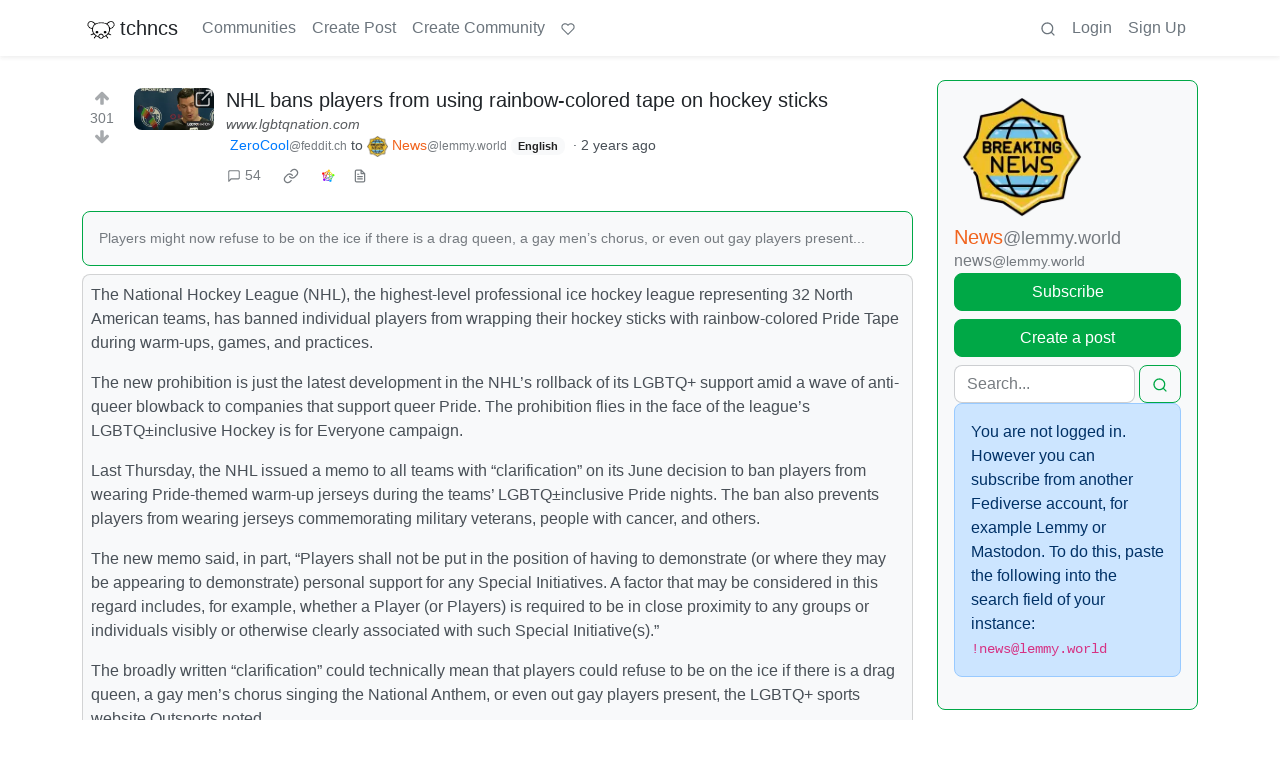

--- FILE ---
content_type: text/html; charset=utf-8
request_url: https://discuss.tchncs.de/post/4537067/3824748
body_size: 40232
content:

    <!DOCTYPE html>
    <html lang="en">
    <head>
    <script nonce="7a4e408f110ea61f9a0f172f86a7925f">
    window.isoData = {"path":"\u002Fpost\u002F4537067\u002F3824748","site_res":{"site_view":{"site":{"id":1,"name":"tchncs","sidebar":"\u003E We've got plenty of space. Have a seat and enjoy your stay!\n\n### Rules\n1. Be nice to each other\n2. Do not publish advertisements\n3. Do not publish conspiracy myths\n4. Do not publish content illegal in Germany and\u002For France, such as holocaust denial or Nazi symbolism\n5. Do not publish content promoting the ideology of National Socialism\n6. Do not publish content that is hateful towards specific individuals or groups, or intended to cause or incite harm\n7. For a very very detailed CoC, use the one of social.tchncs.de as reference: https:\u002F\u002Fsocial.tchncs.de\u002Fabout\u002Fmore\n\n### Support\nSay hi to the Lemmy community\n* [!lemmy_support](https:\u002F\u002Fdiscuss.tchncs.de\u002Fc\u002Flemmy_support@lemmy.ml)\n* [Lemmy on Matrix](https:\u002F\u002Fmatrix.to\u002F#\u002F#lemmy-space:matrix.org)\n* [Lemmy on Mastodon](https:\u002F\u002Fmastodon.social\u002F@LemmyDev)\n* [Lemmyverse community browser](https:\u002F\u002Flemmyverse.net\u002Fcommunities)\n\n### tchncs\nExplore more tchncs: [tchncs.de](\u002F\u002Ftchncs.de)  \n* [tchncs on Matrix](https:\u002F\u002Fmatrix.to\u002F#\u002F#tchncs:tchncs.de)\n* Lemmy community: [!tchncs](https:\u002F\u002Fdiscuss.tchncs.de\u002Fc\u002Ftchncs)\n* [Your admin on Mastodon](https:\u002F\u002Fsocial.tchncs.de\u002F@milan)\n\n### Funding\nJust like Lemmy itself, this services survival depends on your donation. To donate to Lemmy, click the heart above. To support your cozy instance, click:  \n🚀 [Donate to this instance](\u002F\u002Ftchncs.de\u002Fdonate)\n\n****","published":"2023-06-01T18:58:17.355483Z","updated":"2025-11-21T20:10:34.385412Z","icon":"https:\u002F\u002Fdiscuss.tchncs.de\u002Fpictrs\u002Fimage\u002F2254acd7-9ce1-4b07-b334-15631f2847e2.png","banner":"https:\u002F\u002Fdiscuss.tchncs.de\u002Fpictrs\u002Fimage\u002F7285a9e0-5492-4461-8188-6778d7d594c7.jpeg","description":"Enjoy your favorite Lemmy communities at tchncs! This instance is general purpose but it tends to attract techy people. It is hosted in Germany.","actor_id":"https:\u002F\u002Fdiscuss.tchncs.de\u002F","last_refreshed_at":"2023-06-01T19:50:37.385303Z","inbox_url":"https:\u002F\u002Fdiscuss.tchncs.de\u002Finbox","public_key":"-----BEGIN PUBLIC KEY-----\nMIIBIjANBgkqhkiG9w0BAQEFAAOCAQ8AMIIBCgKCAQEAs837waUjPmBz74itS4IM\nJYhE26tpjmYh1\u002FXRvBbfGSYPgkn+f+kd\u002FoaDJwvBjFfwAGg\u002F+oWjNeENH5l+3K2z\nJqJkKXzI8yi9z79+4bY5Zyrox6QDp67LSxZpOu+Z1zQDZqHjVoPjF\u002FiaI6jpuHzz\nqdbGqfZ6MSMbEMnegqQMEfR3313XaQ+bLk7osf3xHu4OSIl8RKqXJY8lT+1ARTS6\n3MnYKwGzpYvLKvBxqVAShDI8OGvF9nNPIWBGb6ocJkSIbVO9g+FnN1sUBYlgbzLs\nonNVHkU3jiyvoY+myamvRywZ1vAFs5JYWpetsYG5jLHl2BTJMGV+maNiAj9J7NGT\nSwIDAQAB\n-----END PUBLIC KEY-----\n","instance_id":1},"local_site":{"id":1,"site_id":1,"site_setup":true,"enable_downvotes":true,"enable_nsfw":true,"community_creation_admin_only":false,"require_email_verification":true,"application_question":"🤖 Hey, awesome to meet you! To **help us verify that you are human**, please tell us why you want to create an account on this site in max 2 sentences – don't worry, no need to overthink it, this is just a suggested topic. If you can't give a proper join reason, that's also fine, as long as you write something \"natural\". Your admins timezone is CE(S)T (Europe\u002FBerlin). ","private_instance":false,"default_theme":"browser","default_post_listing_type":"All","legal_information":"# Legal info &amp; privacy notes\n\nThere currently are no instance specific informations. As the global ones are valid for this service. Please refer to those infos accordingly.  \n\n[Legal info (imprint)](https:\u002F\u002Ftchncs.de\u002Fimpressum) – [Privacy notes](https:\u002F\u002Ftchncs.de\u002Fprivacy)","hide_modlog_mod_names":true,"application_email_admins":true,"actor_name_max_length":20,"federation_enabled":true,"captcha_enabled":false,"captcha_difficulty":"medium","published":"2023-06-01T18:58:17.427279Z","updated":"2025-11-21T20:10:34.408635Z","registration_mode":"RequireApplication","reports_email_admins":true,"federation_signed_fetch":false,"default_post_listing_mode":"List","default_sort_type":"Active"},"local_site_rate_limit":{"local_site_id":1,"message":999,"message_per_second":60,"post":999,"post_per_second":600,"register":999,"register_per_second":3600,"image":999,"image_per_second":3600,"comment":999,"comment_per_second":600,"search":999,"search_per_second":600,"published":"2023-06-01T18:58:17.429697Z","import_user_settings":1,"import_user_settings_per_second":86400},"counts":{"site_id":1,"users":7315,"posts":23185,"comments":238397,"communities":312,"users_active_day":309,"users_active_week":570,"users_active_month":778,"users_active_half_year":1219}},"admins":[{"person":{"id":2,"name":"milan","display_name":"Milan","avatar":"https:\u002F\u002Fdiscuss.tchncs.de\u002Fpictrs\u002Fimage\u002F5bea8d5d-fa3b-4f84-a2ed-9f8e390b5478.jpeg","banned":false,"published":"2023-06-01T19:49:12.233431Z","actor_id":"https:\u002F\u002Fdiscuss.tchncs.de\u002Fu\u002Fmilan","bio":"Your friendly tchncs.de admin","local":true,"banner":"https:\u002F\u002Fdiscuss.tchncs.de\u002Fpictrs\u002Fimage\u002Fcfcc25a3-72dd-434a-af5a-0f9babd6dc3b.jpeg","deleted":false,"matrix_user_id":"@Milan:tchncs.de","bot_account":false,"instance_id":1},"counts":{"person_id":2,"post_count":40,"comment_count":253},"is_admin":true},{"person":{"id":7135,"name":"erAck","avatar":"https:\u002F\u002Fdiscuss.tchncs.de\u002Fpictrs\u002Fimage\u002F32294720-051e-4c22-b60a-0242033c964c.jpeg","banned":false,"published":"2023-06-05T13:12:43.864060Z","actor_id":"https:\u002F\u002Fdiscuss.tchncs.de\u002Fu\u002FerAck","bio":"openpgp4fpr:2265D7F3A7B095CC3918630B6A6CD5B765632D3A","local":true,"deleted":false,"matrix_user_id":"@erack:tchncs.de","bot_account":false,"instance_id":1},"counts":{"person_id":7135,"post_count":65,"comment_count":117},"is_admin":true}],"version":"0.19.14","all_languages":[{"id":0,"code":"und","name":"Undetermined"},{"id":1,"code":"aa","name":"Afaraf"},{"id":2,"code":"ab","name":"аҧсуа бызшәа"},{"id":3,"code":"ae","name":"avesta"},{"id":4,"code":"af","name":"Afrikaans"},{"id":5,"code":"ak","name":"Akan"},{"id":6,"code":"am","name":"አማርኛ"},{"id":7,"code":"an","name":"aragonés"},{"id":8,"code":"ar","name":"اَلْعَرَبِيَّةُ"},{"id":9,"code":"as","name":"অসমীয়া"},{"id":10,"code":"av","name":"авар мацӀ"},{"id":11,"code":"ay","name":"aymar aru"},{"id":12,"code":"az","name":"azərbaycan dili"},{"id":13,"code":"ba","name":"башҡорт теле"},{"id":14,"code":"be","name":"беларуская мова"},{"id":15,"code":"bg","name":"български език"},{"id":16,"code":"bi","name":"Bislama"},{"id":17,"code":"bm","name":"bamanankan"},{"id":18,"code":"bn","name":"বাংলা"},{"id":19,"code":"bo","name":"བོད་ཡིག"},{"id":20,"code":"br","name":"brezhoneg"},{"id":21,"code":"bs","name":"bosanski jezik"},{"id":22,"code":"ca","name":"Català"},{"id":23,"code":"ce","name":"нохчийн мотт"},{"id":24,"code":"ch","name":"Chamoru"},{"id":25,"code":"co","name":"corsu"},{"id":26,"code":"cr","name":"ᓀᐦᐃᔭᐍᐏᐣ"},{"id":27,"code":"cs","name":"čeština"},{"id":28,"code":"cu","name":"ѩзыкъ словѣньскъ"},{"id":29,"code":"cv","name":"чӑваш чӗлхи"},{"id":30,"code":"cy","name":"Cymraeg"},{"id":31,"code":"da","name":"dansk"},{"id":32,"code":"de","name":"Deutsch"},{"id":33,"code":"dv","name":"ދިވެހި"},{"id":34,"code":"dz","name":"རྫོང་ཁ"},{"id":35,"code":"ee","name":"Eʋegbe"},{"id":36,"code":"el","name":"Ελληνικά"},{"id":37,"code":"en","name":"English"},{"id":38,"code":"eo","name":"Esperanto"},{"id":39,"code":"es","name":"Español"},{"id":40,"code":"et","name":"eesti"},{"id":41,"code":"eu","name":"euskara"},{"id":42,"code":"fa","name":"فارسی"},{"id":43,"code":"ff","name":"Fulfulde"},{"id":44,"code":"fi","name":"suomi"},{"id":45,"code":"fj","name":"vosa Vakaviti"},{"id":46,"code":"fo","name":"føroyskt"},{"id":47,"code":"fr","name":"Français"},{"id":48,"code":"fy","name":"Frysk"},{"id":49,"code":"ga","name":"Gaeilge"},{"id":50,"code":"gd","name":"Gàidhlig"},{"id":51,"code":"gl","name":"galego"},{"id":52,"code":"gn","name":"Avañe'ẽ"},{"id":53,"code":"gu","name":"ગુજરાતી"},{"id":54,"code":"gv","name":"Gaelg"},{"id":55,"code":"ha","name":"هَوُسَ"},{"id":56,"code":"he","name":"עברית"},{"id":57,"code":"hi","name":"हिन्दी"},{"id":58,"code":"ho","name":"Hiri Motu"},{"id":59,"code":"hr","name":"Hrvatski"},{"id":60,"code":"ht","name":"Kreyòl ayisyen"},{"id":61,"code":"hu","name":"magyar"},{"id":62,"code":"hy","name":"Հայերեն"},{"id":63,"code":"hz","name":"Otjiherero"},{"id":64,"code":"ia","name":"Interlingua"},{"id":65,"code":"id","name":"Bahasa Indonesia"},{"id":66,"code":"ie","name":"Interlingue"},{"id":67,"code":"ig","name":"Asụsụ Igbo"},{"id":68,"code":"ii","name":"ꆈꌠ꒿ Nuosuhxop"},{"id":69,"code":"ik","name":"Iñupiaq"},{"id":70,"code":"io","name":"Ido"},{"id":71,"code":"is","name":"Íslenska"},{"id":72,"code":"it","name":"Italiano"},{"id":73,"code":"iu","name":"ᐃᓄᒃᑎᑐᑦ"},{"id":74,"code":"ja","name":"日本語"},{"id":75,"code":"jv","name":"basa Jawa"},{"id":76,"code":"ka","name":"ქართული"},{"id":77,"code":"kg","name":"Kikongo"},{"id":78,"code":"ki","name":"Gĩkũyũ"},{"id":79,"code":"kj","name":"Kuanyama"},{"id":80,"code":"kk","name":"қазақ тілі"},{"id":81,"code":"kl","name":"kalaallisut"},{"id":82,"code":"km","name":"ខេមរភាសា"},{"id":83,"code":"kn","name":"ಕನ್ನಡ"},{"id":84,"code":"ko","name":"한국어"},{"id":85,"code":"kr","name":"Kanuri"},{"id":86,"code":"ks","name":"कश्मीरी"},{"id":87,"code":"ku","name":"Kurdî"},{"id":88,"code":"kv","name":"коми кыв"},{"id":89,"code":"kw","name":"Kernewek"},{"id":90,"code":"ky","name":"Кыргызча"},{"id":91,"code":"la","name":"latine"},{"id":92,"code":"lb","name":"Lëtzebuergesch"},{"id":93,"code":"lg","name":"Luganda"},{"id":94,"code":"li","name":"Limburgs"},{"id":95,"code":"ln","name":"Lingála"},{"id":96,"code":"lo","name":"ພາສາລາວ"},{"id":97,"code":"lt","name":"lietuvių kalba"},{"id":98,"code":"lu","name":"Kiluba"},{"id":99,"code":"lv","name":"latviešu valoda"},{"id":100,"code":"mg","name":"fiteny malagasy"},{"id":101,"code":"mh","name":"Kajin M̧ajeļ"},{"id":102,"code":"mi","name":"te reo Māori"},{"id":103,"code":"mk","name":"македонски јазик"},{"id":104,"code":"ml","name":"മലയാളം"},{"id":105,"code":"mn","name":"Монгол хэл"},{"id":106,"code":"mr","name":"मराठी"},{"id":107,"code":"ms","name":"Bahasa Melayu"},{"id":108,"code":"mt","name":"Malti"},{"id":109,"code":"my","name":"ဗမာစာ"},{"id":110,"code":"na","name":"Dorerin Naoero"},{"id":111,"code":"nb","name":"Norsk bokmål"},{"id":112,"code":"nd","name":"isiNdebele"},{"id":113,"code":"ne","name":"नेपाली"},{"id":114,"code":"ng","name":"Owambo"},{"id":115,"code":"nl","name":"Nederlands"},{"id":116,"code":"nn","name":"Norsk nynorsk"},{"id":117,"code":"no","name":"Norsk"},{"id":118,"code":"nr","name":"isiNdebele"},{"id":119,"code":"nv","name":"Diné bizaad"},{"id":120,"code":"ny","name":"chiCheŵa"},{"id":121,"code":"oc","name":"occitan"},{"id":122,"code":"oj","name":"ᐊᓂᔑᓈᐯᒧᐎᓐ"},{"id":123,"code":"om","name":"Afaan Oromoo"},{"id":124,"code":"or","name":"ଓଡ଼ିଆ"},{"id":125,"code":"os","name":"ирон æвзаг"},{"id":126,"code":"pa","name":"ਪੰਜਾਬੀ"},{"id":127,"code":"pi","name":"पाऴि"},{"id":128,"code":"pl","name":"Polski"},{"id":129,"code":"ps","name":"پښتو"},{"id":130,"code":"pt","name":"Português"},{"id":131,"code":"qu","name":"Runa Simi"},{"id":132,"code":"rm","name":"rumantsch grischun"},{"id":133,"code":"rn","name":"Ikirundi"},{"id":134,"code":"ro","name":"Română"},{"id":135,"code":"ru","name":"Русский"},{"id":136,"code":"rw","name":"Ikinyarwanda"},{"id":137,"code":"sa","name":"संस्कृतम्"},{"id":138,"code":"sc","name":"sardu"},{"id":139,"code":"sd","name":"सिन्धी"},{"id":140,"code":"se","name":"Davvisámegiella"},{"id":141,"code":"sg","name":"yângâ tî sängö"},{"id":142,"code":"si","name":"සිංහල"},{"id":143,"code":"sk","name":"slovenčina"},{"id":144,"code":"sl","name":"slovenščina"},{"id":145,"code":"sm","name":"gagana fa'a Samoa"},{"id":146,"code":"sn","name":"chiShona"},{"id":147,"code":"so","name":"Soomaaliga"},{"id":148,"code":"sq","name":"Shqip"},{"id":149,"code":"sr","name":"српски језик"},{"id":150,"code":"ss","name":"SiSwati"},{"id":151,"code":"st","name":"Sesotho"},{"id":152,"code":"su","name":"Basa Sunda"},{"id":153,"code":"sv","name":"Svenska"},{"id":154,"code":"sw","name":"Kiswahili"},{"id":155,"code":"ta","name":"தமிழ்"},{"id":156,"code":"te","name":"తెలుగు"},{"id":157,"code":"tg","name":"тоҷикӣ"},{"id":158,"code":"th","name":"ไทย"},{"id":159,"code":"ti","name":"ትግርኛ"},{"id":160,"code":"tk","name":"Türkmençe"},{"id":161,"code":"tl","name":"Wikang Tagalog"},{"id":162,"code":"tn","name":"Setswana"},{"id":163,"code":"to","name":"faka Tonga"},{"id":164,"code":"tr","name":"Türkçe"},{"id":165,"code":"ts","name":"Xitsonga"},{"id":166,"code":"tt","name":"татар теле"},{"id":167,"code":"tw","name":"Twi"},{"id":168,"code":"ty","name":"Reo Tahiti"},{"id":169,"code":"ug","name":"ئۇيغۇرچە‎"},{"id":170,"code":"uk","name":"Українська"},{"id":171,"code":"ur","name":"اردو"},{"id":172,"code":"uz","name":"Ўзбек"},{"id":173,"code":"ve","name":"Tshivenḓa"},{"id":174,"code":"vi","name":"Tiếng Việt"},{"id":175,"code":"vo","name":"Volapük"},{"id":176,"code":"wa","name":"walon"},{"id":177,"code":"wo","name":"Wollof"},{"id":178,"code":"xh","name":"isiXhosa"},{"id":179,"code":"yi","name":"ייִדיש"},{"id":180,"code":"yo","name":"Yorùbá"},{"id":181,"code":"za","name":"Saɯ cueŋƅ"},{"id":182,"code":"zh","name":"中文"},{"id":183,"code":"zu","name":"isiZulu"}],"discussion_languages":[0,1,2,3,4,5,6,7,8,9,10,11,12,13,14,15,16,17,18,19,20,21,22,23,24,25,26,27,28,29,30,31,32,33,34,35,36,37,38,39,40,41,42,43,44,45,46,47,48,49,50,51,52,53,54,55,56,57,58,59,60,61,62,63,64,65,66,67,68,69,70,71,72,73,74,75,76,77,78,79,80,81,82,83,84,85,86,87,88,89,90,91,92,93,94,95,96,97,98,99,100,101,102,103,104,105,106,107,108,109,110,111,112,113,114,115,116,117,118,119,120,121,122,123,124,125,126,127,128,129,130,131,132,133,134,135,136,137,138,139,140,141,142,143,144,145,146,147,148,149,150,151,152,153,154,155,156,157,158,159,160,161,162,163,164,165,166,167,168,169,170,171,172,173,174,175,176,177,178,179,180,181,182,183],"taglines":[],"custom_emojis":[],"blocked_urls":[]},"routeData":{"postRes":{"data":{"post_view":{"post":{"id":4537067,"name":"NHL bans players from using rainbow-colored tape on hockey sticks","url":"https:\u002F\u002Fwww.lgbtqnation.com\u002F2023\u002F10\u002Fnhl-bans-players-from-using-rainbow-colored-tape-on-hockey-sticks\u002F","body":"The National Hockey League (NHL), the highest-level professional ice hockey league representing 32 North American teams, has banned individual players from wrapping their hockey sticks with rainbow-colored Pride Tape during warm-ups, games, and practices.\n\nThe new prohibition is just the latest development in the NHL’s rollback of its LGBTQ+ support amid a wave of anti-queer blowback to companies that support queer Pride. The prohibition flies in the face of the league’s LGBTQ+-inclusive Hockey is for Everyone campaign.\n\nLast Thursday, the NHL issued a memo to all teams with “clarification” on its June decision to ban players from wearing Pride-themed warm-up jerseys during the teams’ LGBTQ+-inclusive Pride nights. The ban also prevents players from wearing jerseys commemorating military veterans, people with cancer, and others.\n\nThe new memo said, in part, “Players shall not be put in the position of having to demonstrate (or where they may be appearing to demonstrate) personal support for any Special Initiatives. A factor that may be considered in this regard includes, for example, whether a Player (or Players) is required to be in close proximity to any groups or individuals visibly or otherwise clearly associated with such Special Initiative(s).”\n\nThe broadly written “clarification” could technically mean that players could refuse to be on the ice if there is a drag queen, a gay men’s chorus singing the National Anthem, or even out gay players present, the LGBTQ+ sports website Outsports noted.\n\nThe aforementioned website also confirmed that the NHL has banned individual players from applying Pride Tape onto their hockey sticks. Proceeds from the sale of the rainbow-colored tape have gone towards LGBTQ+ youth outreach and educational initiatives, Pride Tape’s website states.\n\nQueerty noted that the Thursday memo specified that “specialty jerseys may be sold as merchandise, they just can’t be on the ice,” meaning that “the NHL is still happy to take LGBTQ+ fans’ money. But won’t stand up for them in the face of a few homophobes.”\n\nLast June, NHL commissioner Gary Bettman talked to Sportsnet about the rainbow-colored jerseys and how some players have refused to wear them.\n\n“It’s become a distraction,” Bettman said. “And taking away from the fact that all of our clubs host nights in honor of various groups or causes, and we’d rather they continue to get the appropriate attention they deserve and not be a distraction.”\n\nBettman’s “distraction” comment may reference instances like what happened last January when Philadelphia Flyers’ player Ivan Provorov refused to take part in his team’s Pride Night warm-up session because he didn’t want to wear a rainbow-colored jersey. He said the jersey violated his Russian Orthodox Christian beliefs.\n\nBettman noted that NHL teams will still host Pride nights; players just won’t wear rainbow-colored jerseys during those nights. In a statement against the jersey ban, You Can Play, an organization opposing queerphobia in sports, said that they were “concerned and disappointed” by the new policy.\n\n“Today’s decision means that the over 95% of players who chose to wear a Pride jersey to support the community will now not get an opportunity to do so. Pride nights will continue and we look forward to further enhancing the programming these opportunities bring to the mission of inclusion and belonging for the 2SLGBTQ+ community given this restriction,” the organization said.\n\nThis past Pride season, queerphobic conservative activists orchestrated boycotts of Target and Bud Light for including the LGBTQ+ community in their marketing. These activists admitted that their goal is to make Pride “toxic” to brands. If the NHL is any indication, that campaign is working.\n\nOutsports added, ” The NHL was one of only two major pro sports leagues in North America to never change their X avatar to a rainbow during 2023’s Pride Month (the other was the NFL).” ","creator_id":2929163,"community_id":3916,"removed":false,"locked":false,"published":"2023-10-10T17:41:32.461251Z","deleted":false,"nsfw":false,"embed_title":"NHL bans players from using rainbow-colored tape on hockey sticks","embed_description":"Players might now refuse to be on the ice if there is a drag queen, a&nbsp;gay men’s chorus, or even out gay players present...","thumbnail_url":"https:\u002F\u002Fdiscuss.tchncs.de\u002Fpictrs\u002Fimage\u002Fed918f16-493a-45be-a379-49fbd889d798.jpeg","ap_id":"https:\u002F\u002Ffeddit.ch\u002Fpost\u002F1584435","local":false,"language_id":37,"featured_community":false,"featured_local":false},"creator":{"id":2929163,"name":"ZeroCool","display_name":"ZeroCool","avatar":"https:\u002F\u002Ffeddit.ch\u002Fpictrs\u002Fimage\u002F6e36cc03-42e7-4d3c-8fee-96dd96554852.jpeg","banned":false,"published":"2023-09-02T22:03:41.606919Z","actor_id":"https:\u002F\u002Ffeddit.ch\u002Fu\u002FZeroCool","bio":"Since feddit.ch is shutting down on 31\u002F3\u002F24 I've moved to @ZeroCool@Slrpnk.net. ","local":false,"banner":"https:\u002F\u002Ffeddit.ch\u002Fpictrs\u002Fimage\u002Fb25e34fd-15ea-42a9-bf45-e663ca6db733.webp","deleted":false,"bot_account":false,"instance_id":1795},"community":{"id":3916,"name":"news","title":"News","description":"Welcome to the News community! \n\nRules: \n\n::: spoiler 1. Be civil\n___\nAttack the argument, not the person. No racism\u002Fsexism\u002Fbigotry. Good faith argumentation only. This includes accusing another user of being a bot or paid actor. Trolling is uncivil and is grounds for removal and\u002For a community ban. Do not respond to rule-breaking content; report it and move on.\n___\n:::\n\n::: spoiler 2. All posts should contain a source (url) that is as reliable and unbiased as possible and must only contain one link. \n___\nObvious right or left wing sources will be removed at the mods discretion. Supporting links can be added in comments or posted seperately but not to the post body.\n___\n:::\n\n::: spoiler 3. No bots, spam or self-promotion.\n___\nOnly approved bots, which follow the guidelines for bots set by the instance, are allowed.\n___\n:::\n\n::: spoiler 4. Post titles should be the same as the article used as source.\n___\nPosts which titles don’t match the source won’t be removed, but the autoMod will notify you, and if your title misrepresents the original article, the post will be deleted. If the site changed their headline, the bot might still contact you, just ignore it, we won’t delete your post.\n___\n:::\n\n\n\n::: spoiler 5. Only recent news is allowed.\n___\nPosts must be news from the most recent 30 days.\n___\n:::\n\n::: spoiler 6. All posts must be news articles.\n___\nNo opinion pieces, Listicles, editorials or celebrity gossip is allowed. All posts will be judged on a case-by-case basis.\n___\n:::\n\n\n::: spoiler 7. No duplicate posts.\n___\nIf a source you used was already posted by someone else, the autoMod will leave a message. Please remove your post if the autoMod is correct. If the post that matches your post is very old, we refer you to rule 5.\n___\n:::\n\n\n::: spoiler 8. Misinformation is prohibited.\n___\nMisinformation \u002F propaganda is strictly prohibited. Any comment or post containing or linking to misinformation will be removed. If you feel that your post has been removed in error, credible sources must be provided.\n___\n:::\n\n::: spoiler 9. No link shorteners.\n___\nThe auto mod will contact you if a link shortener is detected, please delete your post if they are right.\n___\n:::\n\n\n\n::: spoiler 10. Don't copy entire article in your post body\n___\nFor copyright reasons, you are not allowed to copy an entire article into your post body. This is an instance wide rule, that is strictly enforced in this community.\n:::\n","removed":false,"published":"2023-06-09T20:29:47.599964Z","updated":"2025-02-04T13:21:58.086158Z","deleted":false,"nsfw":false,"actor_id":"https:\u002F\u002Flemmy.world\u002Fc\u002Fnews","local":false,"icon":"https:\u002F\u002Flemmy.world\u002Fpictrs\u002Fimage\u002F8f2046ae-5d2e-495f-b467-f7b14ccb4152.png","hidden":false,"posting_restricted_to_mods":false,"instance_id":1192,"visibility":"Public"},"creator_banned_from_community":false,"banned_from_community":false,"creator_is_moderator":false,"creator_is_admin":false,"counts":{"post_id":4537067,"comments":54,"score":301,"upvotes":316,"downvotes":15,"published":"2023-10-10T17:41:32.461251Z","newest_comment_time":"2023-10-12T01:10:24.211077Z"},"subscribed":"NotSubscribed","saved":false,"read":false,"hidden":false,"creator_blocked":false,"unread_comments":54},"community_view":{"community":{"id":3916,"name":"news","title":"News","description":"Welcome to the News community! \n\nRules: \n\n::: spoiler 1. Be civil\n___\nAttack the argument, not the person. No racism\u002Fsexism\u002Fbigotry. Good faith argumentation only. This includes accusing another user of being a bot or paid actor. Trolling is uncivil and is grounds for removal and\u002For a community ban. Do not respond to rule-breaking content; report it and move on.\n___\n:::\n\n::: spoiler 2. All posts should contain a source (url) that is as reliable and unbiased as possible and must only contain one link. \n___\nObvious right or left wing sources will be removed at the mods discretion. Supporting links can be added in comments or posted seperately but not to the post body.\n___\n:::\n\n::: spoiler 3. No bots, spam or self-promotion.\n___\nOnly approved bots, which follow the guidelines for bots set by the instance, are allowed.\n___\n:::\n\n::: spoiler 4. Post titles should be the same as the article used as source.\n___\nPosts which titles don’t match the source won’t be removed, but the autoMod will notify you, and if your title misrepresents the original article, the post will be deleted. If the site changed their headline, the bot might still contact you, just ignore it, we won’t delete your post.\n___\n:::\n\n\n\n::: spoiler 5. Only recent news is allowed.\n___\nPosts must be news from the most recent 30 days.\n___\n:::\n\n::: spoiler 6. All posts must be news articles.\n___\nNo opinion pieces, Listicles, editorials or celebrity gossip is allowed. All posts will be judged on a case-by-case basis.\n___\n:::\n\n\n::: spoiler 7. No duplicate posts.\n___\nIf a source you used was already posted by someone else, the autoMod will leave a message. Please remove your post if the autoMod is correct. If the post that matches your post is very old, we refer you to rule 5.\n___\n:::\n\n\n::: spoiler 8. Misinformation is prohibited.\n___\nMisinformation \u002F propaganda is strictly prohibited. Any comment or post containing or linking to misinformation will be removed. If you feel that your post has been removed in error, credible sources must be provided.\n___\n:::\n\n::: spoiler 9. No link shorteners.\n___\nThe auto mod will contact you if a link shortener is detected, please delete your post if they are right.\n___\n:::\n\n\n\n::: spoiler 10. Don't copy entire article in your post body\n___\nFor copyright reasons, you are not allowed to copy an entire article into your post body. This is an instance wide rule, that is strictly enforced in this community.\n:::\n","removed":false,"published":"2023-06-09T20:29:47.599964Z","updated":"2025-02-04T13:21:58.086158Z","deleted":false,"nsfw":false,"actor_id":"https:\u002F\u002Flemmy.world\u002Fc\u002Fnews","local":false,"icon":"https:\u002F\u002Flemmy.world\u002Fpictrs\u002Fimage\u002F8f2046ae-5d2e-495f-b467-f7b14ccb4152.png","hidden":false,"posting_restricted_to_mods":false,"instance_id":1192,"visibility":"Public"},"subscribed":"NotSubscribed","blocked":false,"counts":{"community_id":3916,"subscribers":33596,"posts":34453,"comments":830349,"published":"2023-06-09T20:29:47.599964Z","users_active_day":1781,"users_active_week":5782,"users_active_month":10926,"users_active_half_year":25588,"subscribers_local":303},"banned_from_community":false},"moderators":[{"community":{"id":3916,"name":"news","title":"News","description":"Welcome to the News community! \n\nRules: \n\n::: spoiler 1. Be civil\n___\nAttack the argument, not the person. No racism\u002Fsexism\u002Fbigotry. Good faith argumentation only. This includes accusing another user of being a bot or paid actor. Trolling is uncivil and is grounds for removal and\u002For a community ban. Do not respond to rule-breaking content; report it and move on.\n___\n:::\n\n::: spoiler 2. All posts should contain a source (url) that is as reliable and unbiased as possible and must only contain one link. \n___\nObvious right or left wing sources will be removed at the mods discretion. Supporting links can be added in comments or posted seperately but not to the post body.\n___\n:::\n\n::: spoiler 3. No bots, spam or self-promotion.\n___\nOnly approved bots, which follow the guidelines for bots set by the instance, are allowed.\n___\n:::\n\n::: spoiler 4. Post titles should be the same as the article used as source.\n___\nPosts which titles don’t match the source won’t be removed, but the autoMod will notify you, and if your title misrepresents the original article, the post will be deleted. If the site changed their headline, the bot might still contact you, just ignore it, we won’t delete your post.\n___\n:::\n\n\n\n::: spoiler 5. Only recent news is allowed.\n___\nPosts must be news from the most recent 30 days.\n___\n:::\n\n::: spoiler 6. All posts must be news articles.\n___\nNo opinion pieces, Listicles, editorials or celebrity gossip is allowed. All posts will be judged on a case-by-case basis.\n___\n:::\n\n\n::: spoiler 7. No duplicate posts.\n___\nIf a source you used was already posted by someone else, the autoMod will leave a message. Please remove your post if the autoMod is correct. If the post that matches your post is very old, we refer you to rule 5.\n___\n:::\n\n\n::: spoiler 8. Misinformation is prohibited.\n___\nMisinformation \u002F propaganda is strictly prohibited. Any comment or post containing or linking to misinformation will be removed. If you feel that your post has been removed in error, credible sources must be provided.\n___\n:::\n\n::: spoiler 9. No link shorteners.\n___\nThe auto mod will contact you if a link shortener is detected, please delete your post if they are right.\n___\n:::\n\n\n\n::: spoiler 10. Don't copy entire article in your post body\n___\nFor copyright reasons, you are not allowed to copy an entire article into your post body. This is an instance wide rule, that is strictly enforced in this community.\n:::\n","removed":false,"published":"2023-06-09T20:29:47.599964Z","updated":"2025-02-04T13:21:58.086158Z","deleted":false,"nsfw":false,"actor_id":"https:\u002F\u002Flemmy.world\u002Fc\u002Fnews","local":false,"icon":"https:\u002F\u002Flemmy.world\u002Fpictrs\u002Fimage\u002F8f2046ae-5d2e-495f-b467-f7b14ccb4152.png","hidden":false,"posting_restricted_to_mods":false,"instance_id":1192,"visibility":"Public"},"moderator":{"id":577781,"name":"JonsJava","avatar":"https:\u002F\u002Flemmy.world\u002Fpictrs\u002Fimage\u002Ff0482fa7-5933-4481-a47e-5e1f5c09aa7f.jpeg","banned":false,"published":"2023-06-30T23:22:32.661911Z","actor_id":"https:\u002F\u002Flemmy.world\u002Fu\u002FJonsJava","bio":"Former mod of a number of communities.  This account is now inactive.","local":false,"deleted":false,"bot_account":false,"instance_id":1192}},{"community":{"id":3916,"name":"news","title":"News","description":"Welcome to the News community! \n\nRules: \n\n::: spoiler 1. Be civil\n___\nAttack the argument, not the person. No racism\u002Fsexism\u002Fbigotry. Good faith argumentation only. This includes accusing another user of being a bot or paid actor. Trolling is uncivil and is grounds for removal and\u002For a community ban. Do not respond to rule-breaking content; report it and move on.\n___\n:::\n\n::: spoiler 2. All posts should contain a source (url) that is as reliable and unbiased as possible and must only contain one link. \n___\nObvious right or left wing sources will be removed at the mods discretion. Supporting links can be added in comments or posted seperately but not to the post body.\n___\n:::\n\n::: spoiler 3. No bots, spam or self-promotion.\n___\nOnly approved bots, which follow the guidelines for bots set by the instance, are allowed.\n___\n:::\n\n::: spoiler 4. Post titles should be the same as the article used as source.\n___\nPosts which titles don’t match the source won’t be removed, but the autoMod will notify you, and if your title misrepresents the original article, the post will be deleted. If the site changed their headline, the bot might still contact you, just ignore it, we won’t delete your post.\n___\n:::\n\n\n\n::: spoiler 5. Only recent news is allowed.\n___\nPosts must be news from the most recent 30 days.\n___\n:::\n\n::: spoiler 6. All posts must be news articles.\n___\nNo opinion pieces, Listicles, editorials or celebrity gossip is allowed. All posts will be judged on a case-by-case basis.\n___\n:::\n\n\n::: spoiler 7. No duplicate posts.\n___\nIf a source you used was already posted by someone else, the autoMod will leave a message. Please remove your post if the autoMod is correct. If the post that matches your post is very old, we refer you to rule 5.\n___\n:::\n\n\n::: spoiler 8. Misinformation is prohibited.\n___\nMisinformation \u002F propaganda is strictly prohibited. Any comment or post containing or linking to misinformation will be removed. If you feel that your post has been removed in error, credible sources must be provided.\n___\n:::\n\n::: spoiler 9. No link shorteners.\n___\nThe auto mod will contact you if a link shortener is detected, please delete your post if they are right.\n___\n:::\n\n\n\n::: spoiler 10. Don't copy entire article in your post body\n___\nFor copyright reasons, you are not allowed to copy an entire article into your post body. This is an instance wide rule, that is strictly enforced in this community.\n:::\n","removed":false,"published":"2023-06-09T20:29:47.599964Z","updated":"2025-02-04T13:21:58.086158Z","deleted":false,"nsfw":false,"actor_id":"https:\u002F\u002Flemmy.world\u002Fc\u002Fnews","local":false,"icon":"https:\u002F\u002Flemmy.world\u002Fpictrs\u002Fimage\u002F8f2046ae-5d2e-495f-b467-f7b14ccb4152.png","hidden":false,"posting_restricted_to_mods":false,"instance_id":1192,"visibility":"Public"},"moderator":{"id":112491,"name":"gedaliyah","display_name":"gedaliyah","avatar":"https:\u002F\u002Flemmy.world\u002Fpictrs\u002Fimage\u002Ffa322412-185e-4d08-b74b-69b80b30644d.gif","banned":false,"published":"2023-06-15T16:22:46.470519Z","actor_id":"https:\u002F\u002Flemmy.world\u002Fu\u002Fgedaliyah","local":false,"deleted":false,"bot_account":false,"instance_id":1192}},{"community":{"id":3916,"name":"news","title":"News","description":"Welcome to the News community! \n\nRules: \n\n::: spoiler 1. Be civil\n___\nAttack the argument, not the person. No racism\u002Fsexism\u002Fbigotry. Good faith argumentation only. This includes accusing another user of being a bot or paid actor. Trolling is uncivil and is grounds for removal and\u002For a community ban. Do not respond to rule-breaking content; report it and move on.\n___\n:::\n\n::: spoiler 2. All posts should contain a source (url) that is as reliable and unbiased as possible and must only contain one link. \n___\nObvious right or left wing sources will be removed at the mods discretion. Supporting links can be added in comments or posted seperately but not to the post body.\n___\n:::\n\n::: spoiler 3. No bots, spam or self-promotion.\n___\nOnly approved bots, which follow the guidelines for bots set by the instance, are allowed.\n___\n:::\n\n::: spoiler 4. Post titles should be the same as the article used as source.\n___\nPosts which titles don’t match the source won’t be removed, but the autoMod will notify you, and if your title misrepresents the original article, the post will be deleted. If the site changed their headline, the bot might still contact you, just ignore it, we won’t delete your post.\n___\n:::\n\n\n\n::: spoiler 5. Only recent news is allowed.\n___\nPosts must be news from the most recent 30 days.\n___\n:::\n\n::: spoiler 6. All posts must be news articles.\n___\nNo opinion pieces, Listicles, editorials or celebrity gossip is allowed. All posts will be judged on a case-by-case basis.\n___\n:::\n\n\n::: spoiler 7. No duplicate posts.\n___\nIf a source you used was already posted by someone else, the autoMod will leave a message. Please remove your post if the autoMod is correct. If the post that matches your post is very old, we refer you to rule 5.\n___\n:::\n\n\n::: spoiler 8. Misinformation is prohibited.\n___\nMisinformation \u002F propaganda is strictly prohibited. Any comment or post containing or linking to misinformation will be removed. If you feel that your post has been removed in error, credible sources must be provided.\n___\n:::\n\n::: spoiler 9. No link shorteners.\n___\nThe auto mod will contact you if a link shortener is detected, please delete your post if they are right.\n___\n:::\n\n\n\n::: spoiler 10. Don't copy entire article in your post body\n___\nFor copyright reasons, you are not allowed to copy an entire article into your post body. This is an instance wide rule, that is strictly enforced in this community.\n:::\n","removed":false,"published":"2023-06-09T20:29:47.599964Z","updated":"2025-02-04T13:21:58.086158Z","deleted":false,"nsfw":false,"actor_id":"https:\u002F\u002Flemmy.world\u002Fc\u002Fnews","local":false,"icon":"https:\u002F\u002Flemmy.world\u002Fpictrs\u002Fimage\u002F8f2046ae-5d2e-495f-b467-f7b14ccb4152.png","hidden":false,"posting_restricted_to_mods":false,"instance_id":1192,"visibility":"Public"},"moderator":{"id":1114553,"name":"little_cow","display_name":"🌱 🐄🌱 ","avatar":"https:\u002F\u002Flemmy.world\u002Fpictrs\u002Fimage\u002F3197f223-d159-4a9b-939f-fb4f18f33dc1.png","banned":false,"published":"2023-07-16T00:16:13.886034Z","actor_id":"https:\u002F\u002Flemmy.world\u002Fu\u002Flittle_cow","bio":"A little cow in a big world!\n\n† she\u002Fher ","local":false,"banner":"https:\u002F\u002Flemmy.world\u002Fpictrs\u002Fimage\u002F4784e9bf-0833-4273-bad2-612f7cecaaa9.jpeg","deleted":false,"bot_account":false,"instance_id":1192}},{"community":{"id":3916,"name":"news","title":"News","description":"Welcome to the News community! \n\nRules: \n\n::: spoiler 1. Be civil\n___\nAttack the argument, not the person. No racism\u002Fsexism\u002Fbigotry. Good faith argumentation only. This includes accusing another user of being a bot or paid actor. Trolling is uncivil and is grounds for removal and\u002For a community ban. Do not respond to rule-breaking content; report it and move on.\n___\n:::\n\n::: spoiler 2. All posts should contain a source (url) that is as reliable and unbiased as possible and must only contain one link. \n___\nObvious right or left wing sources will be removed at the mods discretion. Supporting links can be added in comments or posted seperately but not to the post body.\n___\n:::\n\n::: spoiler 3. No bots, spam or self-promotion.\n___\nOnly approved bots, which follow the guidelines for bots set by the instance, are allowed.\n___\n:::\n\n::: spoiler 4. Post titles should be the same as the article used as source.\n___\nPosts which titles don’t match the source won’t be removed, but the autoMod will notify you, and if your title misrepresents the original article, the post will be deleted. If the site changed their headline, the bot might still contact you, just ignore it, we won’t delete your post.\n___\n:::\n\n\n\n::: spoiler 5. Only recent news is allowed.\n___\nPosts must be news from the most recent 30 days.\n___\n:::\n\n::: spoiler 6. All posts must be news articles.\n___\nNo opinion pieces, Listicles, editorials or celebrity gossip is allowed. All posts will be judged on a case-by-case basis.\n___\n:::\n\n\n::: spoiler 7. No duplicate posts.\n___\nIf a source you used was already posted by someone else, the autoMod will leave a message. Please remove your post if the autoMod is correct. If the post that matches your post is very old, we refer you to rule 5.\n___\n:::\n\n\n::: spoiler 8. Misinformation is prohibited.\n___\nMisinformation \u002F propaganda is strictly prohibited. Any comment or post containing or linking to misinformation will be removed. If you feel that your post has been removed in error, credible sources must be provided.\n___\n:::\n\n::: spoiler 9. No link shorteners.\n___\nThe auto mod will contact you if a link shortener is detected, please delete your post if they are right.\n___\n:::\n\n\n\n::: spoiler 10. Don't copy entire article in your post body\n___\nFor copyright reasons, you are not allowed to copy an entire article into your post body. This is an instance wide rule, that is strictly enforced in this community.\n:::\n","removed":false,"published":"2023-06-09T20:29:47.599964Z","updated":"2025-02-04T13:21:58.086158Z","deleted":false,"nsfw":false,"actor_id":"https:\u002F\u002Flemmy.world\u002Fc\u002Fnews","local":false,"icon":"https:\u002F\u002Flemmy.world\u002Fpictrs\u002Fimage\u002F8f2046ae-5d2e-495f-b467-f7b14ccb4152.png","hidden":false,"posting_restricted_to_mods":false,"instance_id":1192,"visibility":"Public"},"moderator":{"id":816792,"name":"jeffw","avatar":"https:\u002F\u002Flemmy.world\u002Fpictrs\u002Fimage\u002F68aeba4c-6942-45d7-9959-583bb3ed7fbd.png","banned":false,"published":"2023-07-07T20:45:33.213729Z","actor_id":"https:\u002F\u002Flemmy.world\u002Fu\u002Fjeffw","local":false,"deleted":false,"bot_account":false,"instance_id":1192}},{"community":{"id":3916,"name":"news","title":"News","description":"Welcome to the News community! \n\nRules: \n\n::: spoiler 1. Be civil\n___\nAttack the argument, not the person. No racism\u002Fsexism\u002Fbigotry. Good faith argumentation only. This includes accusing another user of being a bot or paid actor. Trolling is uncivil and is grounds for removal and\u002For a community ban. Do not respond to rule-breaking content; report it and move on.\n___\n:::\n\n::: spoiler 2. All posts should contain a source (url) that is as reliable and unbiased as possible and must only contain one link. \n___\nObvious right or left wing sources will be removed at the mods discretion. Supporting links can be added in comments or posted seperately but not to the post body.\n___\n:::\n\n::: spoiler 3. No bots, spam or self-promotion.\n___\nOnly approved bots, which follow the guidelines for bots set by the instance, are allowed.\n___\n:::\n\n::: spoiler 4. Post titles should be the same as the article used as source.\n___\nPosts which titles don’t match the source won’t be removed, but the autoMod will notify you, and if your title misrepresents the original article, the post will be deleted. If the site changed their headline, the bot might still contact you, just ignore it, we won’t delete your post.\n___\n:::\n\n\n\n::: spoiler 5. Only recent news is allowed.\n___\nPosts must be news from the most recent 30 days.\n___\n:::\n\n::: spoiler 6. All posts must be news articles.\n___\nNo opinion pieces, Listicles, editorials or celebrity gossip is allowed. All posts will be judged on a case-by-case basis.\n___\n:::\n\n\n::: spoiler 7. No duplicate posts.\n___\nIf a source you used was already posted by someone else, the autoMod will leave a message. Please remove your post if the autoMod is correct. If the post that matches your post is very old, we refer you to rule 5.\n___\n:::\n\n\n::: spoiler 8. Misinformation is prohibited.\n___\nMisinformation \u002F propaganda is strictly prohibited. Any comment or post containing or linking to misinformation will be removed. If you feel that your post has been removed in error, credible sources must be provided.\n___\n:::\n\n::: spoiler 9. No link shorteners.\n___\nThe auto mod will contact you if a link shortener is detected, please delete your post if they are right.\n___\n:::\n\n\n\n::: spoiler 10. Don't copy entire article in your post body\n___\nFor copyright reasons, you are not allowed to copy an entire article into your post body. This is an instance wide rule, that is strictly enforced in this community.\n:::\n","removed":false,"published":"2023-06-09T20:29:47.599964Z","updated":"2025-02-04T13:21:58.086158Z","deleted":false,"nsfw":false,"actor_id":"https:\u002F\u002Flemmy.world\u002Fc\u002Fnews","local":false,"icon":"https:\u002F\u002Flemmy.world\u002Fpictrs\u002Fimage\u002F8f2046ae-5d2e-495f-b467-f7b14ccb4152.png","hidden":false,"posting_restricted_to_mods":false,"instance_id":1192,"visibility":"Public"},"moderator":{"id":1670586,"name":"enu","display_name":"enu","avatar":"https:\u002F\u002Flemmy.world\u002Fpictrs\u002Fimage\u002F6ee4a66e-4571-458e-96b6-209df865a8a7.png","banned":false,"published":"2023-07-26T18:12:12.198037Z","actor_id":"https:\u002F\u002Flemmy.world\u002Fu\u002Fenu","local":false,"deleted":false,"bot_account":false,"instance_id":1192}},{"community":{"id":3916,"name":"news","title":"News","description":"Welcome to the News community! \n\nRules: \n\n::: spoiler 1. Be civil\n___\nAttack the argument, not the person. No racism\u002Fsexism\u002Fbigotry. Good faith argumentation only. This includes accusing another user of being a bot or paid actor. Trolling is uncivil and is grounds for removal and\u002For a community ban. Do not respond to rule-breaking content; report it and move on.\n___\n:::\n\n::: spoiler 2. All posts should contain a source (url) that is as reliable and unbiased as possible and must only contain one link. \n___\nObvious right or left wing sources will be removed at the mods discretion. Supporting links can be added in comments or posted seperately but not to the post body.\n___\n:::\n\n::: spoiler 3. No bots, spam or self-promotion.\n___\nOnly approved bots, which follow the guidelines for bots set by the instance, are allowed.\n___\n:::\n\n::: spoiler 4. Post titles should be the same as the article used as source.\n___\nPosts which titles don’t match the source won’t be removed, but the autoMod will notify you, and if your title misrepresents the original article, the post will be deleted. If the site changed their headline, the bot might still contact you, just ignore it, we won’t delete your post.\n___\n:::\n\n\n\n::: spoiler 5. Only recent news is allowed.\n___\nPosts must be news from the most recent 30 days.\n___\n:::\n\n::: spoiler 6. All posts must be news articles.\n___\nNo opinion pieces, Listicles, editorials or celebrity gossip is allowed. All posts will be judged on a case-by-case basis.\n___\n:::\n\n\n::: spoiler 7. No duplicate posts.\n___\nIf a source you used was already posted by someone else, the autoMod will leave a message. Please remove your post if the autoMod is correct. If the post that matches your post is very old, we refer you to rule 5.\n___\n:::\n\n\n::: spoiler 8. Misinformation is prohibited.\n___\nMisinformation \u002F propaganda is strictly prohibited. Any comment or post containing or linking to misinformation will be removed. If you feel that your post has been removed in error, credible sources must be provided.\n___\n:::\n\n::: spoiler 9. No link shorteners.\n___\nThe auto mod will contact you if a link shortener is detected, please delete your post if they are right.\n___\n:::\n\n\n\n::: spoiler 10. Don't copy entire article in your post body\n___\nFor copyright reasons, you are not allowed to copy an entire article into your post body. This is an instance wide rule, that is strictly enforced in this community.\n:::\n","removed":false,"published":"2023-06-09T20:29:47.599964Z","updated":"2025-02-04T13:21:58.086158Z","deleted":false,"nsfw":false,"actor_id":"https:\u002F\u002Flemmy.world\u002Fc\u002Fnews","local":false,"icon":"https:\u002F\u002Flemmy.world\u002Fpictrs\u002Fimage\u002F8f2046ae-5d2e-495f-b467-f7b14ccb4152.png","hidden":false,"posting_restricted_to_mods":false,"instance_id":1192,"visibility":"Public"},"moderator":{"id":45103,"name":"rjc","avatar":"https:\u002F\u002Flemmy.world\u002Fpictrs\u002Fimage\u002Fee7e1ab9-d945-4681-b82d-65ebbeb9797b.png","banned":false,"published":"2023-06-11T21:06:19.034135Z","actor_id":"https:\u002F\u002Flemmy.world\u002Fu\u002Frjc","local":false,"deleted":false,"bot_account":false,"instance_id":1192}},{"community":{"id":3916,"name":"news","title":"News","description":"Welcome to the News community! \n\nRules: \n\n::: spoiler 1. Be civil\n___\nAttack the argument, not the person. No racism\u002Fsexism\u002Fbigotry. Good faith argumentation only. This includes accusing another user of being a bot or paid actor. Trolling is uncivil and is grounds for removal and\u002For a community ban. Do not respond to rule-breaking content; report it and move on.\n___\n:::\n\n::: spoiler 2. All posts should contain a source (url) that is as reliable and unbiased as possible and must only contain one link. \n___\nObvious right or left wing sources will be removed at the mods discretion. Supporting links can be added in comments or posted seperately but not to the post body.\n___\n:::\n\n::: spoiler 3. No bots, spam or self-promotion.\n___\nOnly approved bots, which follow the guidelines for bots set by the instance, are allowed.\n___\n:::\n\n::: spoiler 4. Post titles should be the same as the article used as source.\n___\nPosts which titles don’t match the source won’t be removed, but the autoMod will notify you, and if your title misrepresents the original article, the post will be deleted. If the site changed their headline, the bot might still contact you, just ignore it, we won’t delete your post.\n___\n:::\n\n\n\n::: spoiler 5. Only recent news is allowed.\n___\nPosts must be news from the most recent 30 days.\n___\n:::\n\n::: spoiler 6. All posts must be news articles.\n___\nNo opinion pieces, Listicles, editorials or celebrity gossip is allowed. All posts will be judged on a case-by-case basis.\n___\n:::\n\n\n::: spoiler 7. No duplicate posts.\n___\nIf a source you used was already posted by someone else, the autoMod will leave a message. Please remove your post if the autoMod is correct. If the post that matches your post is very old, we refer you to rule 5.\n___\n:::\n\n\n::: spoiler 8. Misinformation is prohibited.\n___\nMisinformation \u002F propaganda is strictly prohibited. Any comment or post containing or linking to misinformation will be removed. If you feel that your post has been removed in error, credible sources must be provided.\n___\n:::\n\n::: spoiler 9. No link shorteners.\n___\nThe auto mod will contact you if a link shortener is detected, please delete your post if they are right.\n___\n:::\n\n\n\n::: spoiler 10. Don't copy entire article in your post body\n___\nFor copyright reasons, you are not allowed to copy an entire article into your post body. This is an instance wide rule, that is strictly enforced in this community.\n:::\n","removed":false,"published":"2023-06-09T20:29:47.599964Z","updated":"2025-02-04T13:21:58.086158Z","deleted":false,"nsfw":false,"actor_id":"https:\u002F\u002Flemmy.world\u002Fc\u002Fnews","local":false,"icon":"https:\u002F\u002Flemmy.world\u002Fpictrs\u002Fimage\u002F8f2046ae-5d2e-495f-b467-f7b14ccb4152.png","hidden":false,"posting_restricted_to_mods":false,"instance_id":1192,"visibility":"Public"},"moderator":{"id":184704,"name":"Tenthrow","avatar":"https:\u002F\u002Flemmy.world\u002Fpictrs\u002Fimage\u002F97f89202-18da-4c5e-bc70-82222a1bb1c0.png","banned":false,"published":"2023-06-18T03:20:32.554603Z","actor_id":"https:\u002F\u002Flemmy.world\u002Fu\u002FTenthrow","bio":"![](https:\u002F\u002Flemmy.world\u002Fpictrs\u002Fimage\u002F8df2bd1c-0010-4db9-866c-669974271b62.png)","local":false,"banner":"https:\u002F\u002Flemmy.world\u002Fpictrs\u002Fimage\u002F5b493031-0522-4b98-930e-888ba0c79c1d.jpeg","deleted":false,"bot_account":false,"instance_id":1192}}],"cross_posts":[]},"state":"success"},"commentsRes":{"data":{"comments":[{"comment":{"id":3824748,"creator_id":1359805,"post_id":4537067,"content":"\u003E it's not in your face\n\nThat is *exactly* what conservatives argue.\n\n\"I'm fine with those people, but why do you have to shove it in my face?!\"\n\nThey truly believe that *any* gay symbolism is pushy.  They're coming from a time and place where gays were stuffed in the closet.  Might be hard for young people to understand, but being gay was kept on the down low.  Hell, \"fag bashing\" was a popular sport in the 80's.  Don't want your ass beat?  Fine.  Keep that shit hidden and we're cool. \n\nHad a high school buddy of mine about piss himself when I saw him in a straight\u002Fgay bar.  \"Please don't tell anybody!\"  \"Don't give a shit.  Let me hit whatever that is you got going.\"  \n\nSame bar, I was watching my gf dance and a guy pulled up, offered me a drink.  \"That'd be cool, but just so you know, I'm not gay.\"  He knocked his barstool over running backwards.  \"Hey man! I'm sorry!  It's cool!\"  \"I'm cool.  Can I still get that drink?\"  LOL, if you think gays have it bad now, you ain't seen shit.\n\nEven \"openly\" gay stars like Liberace and Elton John were just \"light in the loafers\".  *No one called them gay.*  That was an insult beyond the pale.\n\nAnd y'all can rage and shit yourselves in the comments for all I care, call me some sort of vile apologist, don't give a fuck.  I'm just outlining how it was then vs. how it is now.  \n\nSome people's brains are literally incapable of adjusting to change.  And some people don't think the changes are happening fast enough.  And here we are.\n\n","removed":false,"published":"2023-10-11T00:54:48.023487Z","updated":"2023-10-11T01:03:29.557918Z","deleted":false,"ap_id":"https:\u002F\u002Flemmy.world\u002Fcomment\u002F4421954","local":false,"path":"0.3822665.3824748","distinguished":false,"language_id":37},"creator":{"id":1359805,"name":"shalafi","banned":false,"published":"2023-07-22T16:28:25.431243Z","actor_id":"https:\u002F\u002Flemmy.world\u002Fu\u002Fshalafi","local":false,"deleted":false,"bot_account":false,"instance_id":1192},"post":{"id":4537067,"name":"NHL bans players from using rainbow-colored tape on hockey sticks","url":"https:\u002F\u002Fwww.lgbtqnation.com\u002F2023\u002F10\u002Fnhl-bans-players-from-using-rainbow-colored-tape-on-hockey-sticks\u002F","body":"The National Hockey League (NHL), the highest-level professional ice hockey league representing 32 North American teams, has banned individual players from wrapping their hockey sticks with rainbow-colored Pride Tape during warm-ups, games, and practices.\n\nThe new prohibition is just the latest development in the NHL’s rollback of its LGBTQ+ support amid a wave of anti-queer blowback to companies that support queer Pride. The prohibition flies in the face of the league’s LGBTQ+-inclusive Hockey is for Everyone campaign.\n\nLast Thursday, the NHL issued a memo to all teams with “clarification” on its June decision to ban players from wearing Pride-themed warm-up jerseys during the teams’ LGBTQ+-inclusive Pride nights. The ban also prevents players from wearing jerseys commemorating military veterans, people with cancer, and others.\n\nThe new memo said, in part, “Players shall not be put in the position of having to demonstrate (or where they may be appearing to demonstrate) personal support for any Special Initiatives. A factor that may be considered in this regard includes, for example, whether a Player (or Players) is required to be in close proximity to any groups or individuals visibly or otherwise clearly associated with such Special Initiative(s).”\n\nThe broadly written “clarification” could technically mean that players could refuse to be on the ice if there is a drag queen, a gay men’s chorus singing the National Anthem, or even out gay players present, the LGBTQ+ sports website Outsports noted.\n\nThe aforementioned website also confirmed that the NHL has banned individual players from applying Pride Tape onto their hockey sticks. Proceeds from the sale of the rainbow-colored tape have gone towards LGBTQ+ youth outreach and educational initiatives, Pride Tape’s website states.\n\nQueerty noted that the Thursday memo specified that “specialty jerseys may be sold as merchandise, they just can’t be on the ice,” meaning that “the NHL is still happy to take LGBTQ+ fans’ money. But won’t stand up for them in the face of a few homophobes.”\n\nLast June, NHL commissioner Gary Bettman talked to Sportsnet about the rainbow-colored jerseys and how some players have refused to wear them.\n\n“It’s become a distraction,” Bettman said. “And taking away from the fact that all of our clubs host nights in honor of various groups or causes, and we’d rather they continue to get the appropriate attention they deserve and not be a distraction.”\n\nBettman’s “distraction” comment may reference instances like what happened last January when Philadelphia Flyers’ player Ivan Provorov refused to take part in his team’s Pride Night warm-up session because he didn’t want to wear a rainbow-colored jersey. He said the jersey violated his Russian Orthodox Christian beliefs.\n\nBettman noted that NHL teams will still host Pride nights; players just won’t wear rainbow-colored jerseys during those nights. In a statement against the jersey ban, You Can Play, an organization opposing queerphobia in sports, said that they were “concerned and disappointed” by the new policy.\n\n“Today’s decision means that the over 95% of players who chose to wear a Pride jersey to support the community will now not get an opportunity to do so. Pride nights will continue and we look forward to further enhancing the programming these opportunities bring to the mission of inclusion and belonging for the 2SLGBTQ+ community given this restriction,” the organization said.\n\nThis past Pride season, queerphobic conservative activists orchestrated boycotts of Target and Bud Light for including the LGBTQ+ community in their marketing. These activists admitted that their goal is to make Pride “toxic” to brands. If the NHL is any indication, that campaign is working.\n\nOutsports added, ” The NHL was one of only two major pro sports leagues in North America to never change their X avatar to a rainbow during 2023’s Pride Month (the other was the NFL).” ","creator_id":2929163,"community_id":3916,"removed":false,"locked":false,"published":"2023-10-10T17:41:32.461251Z","deleted":false,"nsfw":false,"embed_title":"NHL bans players from using rainbow-colored tape on hockey sticks","embed_description":"Players might now refuse to be on the ice if there is a drag queen, a&nbsp;gay men’s chorus, or even out gay players present...","thumbnail_url":"https:\u002F\u002Fdiscuss.tchncs.de\u002Fpictrs\u002Fimage\u002Fed918f16-493a-45be-a379-49fbd889d798.jpeg","ap_id":"https:\u002F\u002Ffeddit.ch\u002Fpost\u002F1584435","local":false,"language_id":37,"featured_community":false,"featured_local":false},"community":{"id":3916,"name":"news","title":"News","description":"Welcome to the News community! \n\nRules: \n\n::: spoiler 1. Be civil\n___\nAttack the argument, not the person. No racism\u002Fsexism\u002Fbigotry. Good faith argumentation only. This includes accusing another user of being a bot or paid actor. Trolling is uncivil and is grounds for removal and\u002For a community ban. Do not respond to rule-breaking content; report it and move on.\n___\n:::\n\n::: spoiler 2. All posts should contain a source (url) that is as reliable and unbiased as possible and must only contain one link. \n___\nObvious right or left wing sources will be removed at the mods discretion. Supporting links can be added in comments or posted seperately but not to the post body.\n___\n:::\n\n::: spoiler 3. No bots, spam or self-promotion.\n___\nOnly approved bots, which follow the guidelines for bots set by the instance, are allowed.\n___\n:::\n\n::: spoiler 4. Post titles should be the same as the article used as source.\n___\nPosts which titles don’t match the source won’t be removed, but the autoMod will notify you, and if your title misrepresents the original article, the post will be deleted. If the site changed their headline, the bot might still contact you, just ignore it, we won’t delete your post.\n___\n:::\n\n\n\n::: spoiler 5. Only recent news is allowed.\n___\nPosts must be news from the most recent 30 days.\n___\n:::\n\n::: spoiler 6. All posts must be news articles.\n___\nNo opinion pieces, Listicles, editorials or celebrity gossip is allowed. All posts will be judged on a case-by-case basis.\n___\n:::\n\n\n::: spoiler 7. No duplicate posts.\n___\nIf a source you used was already posted by someone else, the autoMod will leave a message. Please remove your post if the autoMod is correct. If the post that matches your post is very old, we refer you to rule 5.\n___\n:::\n\n\n::: spoiler 8. Misinformation is prohibited.\n___\nMisinformation \u002F propaganda is strictly prohibited. Any comment or post containing or linking to misinformation will be removed. If you feel that your post has been removed in error, credible sources must be provided.\n___\n:::\n\n::: spoiler 9. No link shorteners.\n___\nThe auto mod will contact you if a link shortener is detected, please delete your post if they are right.\n___\n:::\n\n\n\n::: spoiler 10. Don't copy entire article in your post body\n___\nFor copyright reasons, you are not allowed to copy an entire article into your post body. This is an instance wide rule, that is strictly enforced in this community.\n:::\n","removed":false,"published":"2023-06-09T20:29:47.599964Z","updated":"2025-02-04T13:21:58.086158Z","deleted":false,"nsfw":false,"actor_id":"https:\u002F\u002Flemmy.world\u002Fc\u002Fnews","local":false,"icon":"https:\u002F\u002Flemmy.world\u002Fpictrs\u002Fimage\u002F8f2046ae-5d2e-495f-b467-f7b14ccb4152.png","hidden":false,"posting_restricted_to_mods":false,"instance_id":1192,"visibility":"Public"},"counts":{"comment_id":3824748,"score":34,"upvotes":35,"downvotes":1,"published":"2023-10-11T00:54:48.023487Z","child_count":3},"creator_banned_from_community":true,"banned_from_community":false,"creator_is_moderator":false,"creator_is_admin":false,"subscribed":"NotSubscribed","saved":false,"creator_blocked":false},{"comment":{"id":3841465,"creator_id":2057199,"post_id":4537067,"content":"\u003E being gay was kept on the down low\n\nNot just on the down low, you could get beaten or even jailed for coming out as gay before.\n\nIt was literally illegal to be interested in men when you were a man.","removed":false,"published":"2023-10-11T12:49:59.004314Z","deleted":false,"ap_id":"https:\u002F\u002Flemmy.zip\u002Fcomment\u002F3603717","local":false,"path":"0.3822665.3824748.3841465","distinguished":false,"language_id":0},"creator":{"id":2057199,"name":"Honytawk","banned":false,"published":"2023-08-09T12:00:11.850773Z","actor_id":"https:\u002F\u002Flemmy.zip\u002Fu\u002FHonytawk","local":false,"deleted":false,"bot_account":false,"instance_id":1664},"post":{"id":4537067,"name":"NHL bans players from using rainbow-colored tape on hockey sticks","url":"https:\u002F\u002Fwww.lgbtqnation.com\u002F2023\u002F10\u002Fnhl-bans-players-from-using-rainbow-colored-tape-on-hockey-sticks\u002F","body":"The National Hockey League (NHL), the highest-level professional ice hockey league representing 32 North American teams, has banned individual players from wrapping their hockey sticks with rainbow-colored Pride Tape during warm-ups, games, and practices.\n\nThe new prohibition is just the latest development in the NHL’s rollback of its LGBTQ+ support amid a wave of anti-queer blowback to companies that support queer Pride. The prohibition flies in the face of the league’s LGBTQ+-inclusive Hockey is for Everyone campaign.\n\nLast Thursday, the NHL issued a memo to all teams with “clarification” on its June decision to ban players from wearing Pride-themed warm-up jerseys during the teams’ LGBTQ+-inclusive Pride nights. The ban also prevents players from wearing jerseys commemorating military veterans, people with cancer, and others.\n\nThe new memo said, in part, “Players shall not be put in the position of having to demonstrate (or where they may be appearing to demonstrate) personal support for any Special Initiatives. A factor that may be considered in this regard includes, for example, whether a Player (or Players) is required to be in close proximity to any groups or individuals visibly or otherwise clearly associated with such Special Initiative(s).”\n\nThe broadly written “clarification” could technically mean that players could refuse to be on the ice if there is a drag queen, a gay men’s chorus singing the National Anthem, or even out gay players present, the LGBTQ+ sports website Outsports noted.\n\nThe aforementioned website also confirmed that the NHL has banned individual players from applying Pride Tape onto their hockey sticks. Proceeds from the sale of the rainbow-colored tape have gone towards LGBTQ+ youth outreach and educational initiatives, Pride Tape’s website states.\n\nQueerty noted that the Thursday memo specified that “specialty jerseys may be sold as merchandise, they just can’t be on the ice,” meaning that “the NHL is still happy to take LGBTQ+ fans’ money. But won’t stand up for them in the face of a few homophobes.”\n\nLast June, NHL commissioner Gary Bettman talked to Sportsnet about the rainbow-colored jerseys and how some players have refused to wear them.\n\n“It’s become a distraction,” Bettman said. “And taking away from the fact that all of our clubs host nights in honor of various groups or causes, and we’d rather they continue to get the appropriate attention they deserve and not be a distraction.”\n\nBettman’s “distraction” comment may reference instances like what happened last January when Philadelphia Flyers’ player Ivan Provorov refused to take part in his team’s Pride Night warm-up session because he didn’t want to wear a rainbow-colored jersey. He said the jersey violated his Russian Orthodox Christian beliefs.\n\nBettman noted that NHL teams will still host Pride nights; players just won’t wear rainbow-colored jerseys during those nights. In a statement against the jersey ban, You Can Play, an organization opposing queerphobia in sports, said that they were “concerned and disappointed” by the new policy.\n\n“Today’s decision means that the over 95% of players who chose to wear a Pride jersey to support the community will now not get an opportunity to do so. Pride nights will continue and we look forward to further enhancing the programming these opportunities bring to the mission of inclusion and belonging for the 2SLGBTQ+ community given this restriction,” the organization said.\n\nThis past Pride season, queerphobic conservative activists orchestrated boycotts of Target and Bud Light for including the LGBTQ+ community in their marketing. These activists admitted that their goal is to make Pride “toxic” to brands. If the NHL is any indication, that campaign is working.\n\nOutsports added, ” The NHL was one of only two major pro sports leagues in North America to never change their X avatar to a rainbow during 2023’s Pride Month (the other was the NFL).” ","creator_id":2929163,"community_id":3916,"removed":false,"locked":false,"published":"2023-10-10T17:41:32.461251Z","deleted":false,"nsfw":false,"embed_title":"NHL bans players from using rainbow-colored tape on hockey sticks","embed_description":"Players might now refuse to be on the ice if there is a drag queen, a&nbsp;gay men’s chorus, or even out gay players present...","thumbnail_url":"https:\u002F\u002Fdiscuss.tchncs.de\u002Fpictrs\u002Fimage\u002Fed918f16-493a-45be-a379-49fbd889d798.jpeg","ap_id":"https:\u002F\u002Ffeddit.ch\u002Fpost\u002F1584435","local":false,"language_id":37,"featured_community":false,"featured_local":false},"community":{"id":3916,"name":"news","title":"News","description":"Welcome to the News community! \n\nRules: \n\n::: spoiler 1. Be civil\n___\nAttack the argument, not the person. No racism\u002Fsexism\u002Fbigotry. Good faith argumentation only. This includes accusing another user of being a bot or paid actor. Trolling is uncivil and is grounds for removal and\u002For a community ban. Do not respond to rule-breaking content; report it and move on.\n___\n:::\n\n::: spoiler 2. All posts should contain a source (url) that is as reliable and unbiased as possible and must only contain one link. \n___\nObvious right or left wing sources will be removed at the mods discretion. Supporting links can be added in comments or posted seperately but not to the post body.\n___\n:::\n\n::: spoiler 3. No bots, spam or self-promotion.\n___\nOnly approved bots, which follow the guidelines for bots set by the instance, are allowed.\n___\n:::\n\n::: spoiler 4. Post titles should be the same as the article used as source.\n___\nPosts which titles don’t match the source won’t be removed, but the autoMod will notify you, and if your title misrepresents the original article, the post will be deleted. If the site changed their headline, the bot might still contact you, just ignore it, we won’t delete your post.\n___\n:::\n\n\n\n::: spoiler 5. Only recent news is allowed.\n___\nPosts must be news from the most recent 30 days.\n___\n:::\n\n::: spoiler 6. All posts must be news articles.\n___\nNo opinion pieces, Listicles, editorials or celebrity gossip is allowed. All posts will be judged on a case-by-case basis.\n___\n:::\n\n\n::: spoiler 7. No duplicate posts.\n___\nIf a source you used was already posted by someone else, the autoMod will leave a message. Please remove your post if the autoMod is correct. If the post that matches your post is very old, we refer you to rule 5.\n___\n:::\n\n\n::: spoiler 8. Misinformation is prohibited.\n___\nMisinformation \u002F propaganda is strictly prohibited. Any comment or post containing or linking to misinformation will be removed. If you feel that your post has been removed in error, credible sources must be provided.\n___\n:::\n\n::: spoiler 9. No link shorteners.\n___\nThe auto mod will contact you if a link shortener is detected, please delete your post if they are right.\n___\n:::\n\n\n\n::: spoiler 10. Don't copy entire article in your post body\n___\nFor copyright reasons, you are not allowed to copy an entire article into your post body. This is an instance wide rule, that is strictly enforced in this community.\n:::\n","removed":false,"published":"2023-06-09T20:29:47.599964Z","updated":"2025-02-04T13:21:58.086158Z","deleted":false,"nsfw":false,"actor_id":"https:\u002F\u002Flemmy.world\u002Fc\u002Fnews","local":false,"icon":"https:\u002F\u002Flemmy.world\u002Fpictrs\u002Fimage\u002F8f2046ae-5d2e-495f-b467-f7b14ccb4152.png","hidden":false,"posting_restricted_to_mods":false,"instance_id":1192,"visibility":"Public"},"counts":{"comment_id":3841465,"score":8,"upvotes":8,"downvotes":0,"published":"2023-10-11T12:49:59.004314Z","child_count":0},"creator_banned_from_community":false,"banned_from_community":false,"creator_is_moderator":false,"creator_is_admin":false,"subscribed":"NotSubscribed","saved":false,"creator_blocked":false},{"comment":{"id":3830101,"creator_id":337215,"post_id":4537067,"content":"\u003E They truly believe that any gay symbolism is pushy.\n\nIt **is** in your face, especially during pride month. But that's the point. It's in your face so we can talk about how gay people are treated, what they've overcome, and show that they are being included in places they previously weren't. You can't do that if it's not in your face.\n\nSo, they've got a point when they claim that gay symbolism is pushy. I'd ask them why they think it's useful to be pushy.","removed":false,"published":"2023-10-11T04:13:02.204224Z","deleted":false,"ap_id":"https:\u002F\u002Flemmy.world\u002Fcomment\u002F4426814","local":false,"path":"0.3822665.3824748.3830101","distinguished":false,"language_id":37},"creator":{"id":337215,"name":"WhipTheLlama","banned":false,"published":"2023-06-20T19:43:32.514749Z","actor_id":"https:\u002F\u002Flemmy.world\u002Fu\u002FWhipTheLlama","local":false,"deleted":false,"bot_account":false,"instance_id":1192},"post":{"id":4537067,"name":"NHL bans players from using rainbow-colored tape on hockey sticks","url":"https:\u002F\u002Fwww.lgbtqnation.com\u002F2023\u002F10\u002Fnhl-bans-players-from-using-rainbow-colored-tape-on-hockey-sticks\u002F","body":"The National Hockey League (NHL), the highest-level professional ice hockey league representing 32 North American teams, has banned individual players from wrapping their hockey sticks with rainbow-colored Pride Tape during warm-ups, games, and practices.\n\nThe new prohibition is just the latest development in the NHL’s rollback of its LGBTQ+ support amid a wave of anti-queer blowback to companies that support queer Pride. The prohibition flies in the face of the league’s LGBTQ+-inclusive Hockey is for Everyone campaign.\n\nLast Thursday, the NHL issued a memo to all teams with “clarification” on its June decision to ban players from wearing Pride-themed warm-up jerseys during the teams’ LGBTQ+-inclusive Pride nights. The ban also prevents players from wearing jerseys commemorating military veterans, people with cancer, and others.\n\nThe new memo said, in part, “Players shall not be put in the position of having to demonstrate (or where they may be appearing to demonstrate) personal support for any Special Initiatives. A factor that may be considered in this regard includes, for example, whether a Player (or Players) is required to be in close proximity to any groups or individuals visibly or otherwise clearly associated with such Special Initiative(s).”\n\nThe broadly written “clarification” could technically mean that players could refuse to be on the ice if there is a drag queen, a gay men’s chorus singing the National Anthem, or even out gay players present, the LGBTQ+ sports website Outsports noted.\n\nThe aforementioned website also confirmed that the NHL has banned individual players from applying Pride Tape onto their hockey sticks. Proceeds from the sale of the rainbow-colored tape have gone towards LGBTQ+ youth outreach and educational initiatives, Pride Tape’s website states.\n\nQueerty noted that the Thursday memo specified that “specialty jerseys may be sold as merchandise, they just can’t be on the ice,” meaning that “the NHL is still happy to take LGBTQ+ fans’ money. But won’t stand up for them in the face of a few homophobes.”\n\nLast June, NHL commissioner Gary Bettman talked to Sportsnet about the rainbow-colored jerseys and how some players have refused to wear them.\n\n“It’s become a distraction,” Bettman said. “And taking away from the fact that all of our clubs host nights in honor of various groups or causes, and we’d rather they continue to get the appropriate attention they deserve and not be a distraction.”\n\nBettman’s “distraction” comment may reference instances like what happened last January when Philadelphia Flyers’ player Ivan Provorov refused to take part in his team’s Pride Night warm-up session because he didn’t want to wear a rainbow-colored jersey. He said the jersey violated his Russian Orthodox Christian beliefs.\n\nBettman noted that NHL teams will still host Pride nights; players just won’t wear rainbow-colored jerseys during those nights. In a statement against the jersey ban, You Can Play, an organization opposing queerphobia in sports, said that they were “concerned and disappointed” by the new policy.\n\n“Today’s decision means that the over 95% of players who chose to wear a Pride jersey to support the community will now not get an opportunity to do so. Pride nights will continue and we look forward to further enhancing the programming these opportunities bring to the mission of inclusion and belonging for the 2SLGBTQ+ community given this restriction,” the organization said.\n\nThis past Pride season, queerphobic conservative activists orchestrated boycotts of Target and Bud Light for including the LGBTQ+ community in their marketing. These activists admitted that their goal is to make Pride “toxic” to brands. If the NHL is any indication, that campaign is working.\n\nOutsports added, ” The NHL was one of only two major pro sports leagues in North America to never change their X avatar to a rainbow during 2023’s Pride Month (the other was the NFL).” ","creator_id":2929163,"community_id":3916,"removed":false,"locked":false,"published":"2023-10-10T17:41:32.461251Z","deleted":false,"nsfw":false,"embed_title":"NHL bans players from using rainbow-colored tape on hockey sticks","embed_description":"Players might now refuse to be on the ice if there is a drag queen, a&nbsp;gay men’s chorus, or even out gay players present...","thumbnail_url":"https:\u002F\u002Fdiscuss.tchncs.de\u002Fpictrs\u002Fimage\u002Fed918f16-493a-45be-a379-49fbd889d798.jpeg","ap_id":"https:\u002F\u002Ffeddit.ch\u002Fpost\u002F1584435","local":false,"language_id":37,"featured_community":false,"featured_local":false},"community":{"id":3916,"name":"news","title":"News","description":"Welcome to the News community! \n\nRules: \n\n::: spoiler 1. Be civil\n___\nAttack the argument, not the person. No racism\u002Fsexism\u002Fbigotry. Good faith argumentation only. This includes accusing another user of being a bot or paid actor. Trolling is uncivil and is grounds for removal and\u002For a community ban. Do not respond to rule-breaking content; report it and move on.\n___\n:::\n\n::: spoiler 2. All posts should contain a source (url) that is as reliable and unbiased as possible and must only contain one link. \n___\nObvious right or left wing sources will be removed at the mods discretion. Supporting links can be added in comments or posted seperately but not to the post body.\n___\n:::\n\n::: spoiler 3. No bots, spam or self-promotion.\n___\nOnly approved bots, which follow the guidelines for bots set by the instance, are allowed.\n___\n:::\n\n::: spoiler 4. Post titles should be the same as the article used as source.\n___\nPosts which titles don’t match the source won’t be removed, but the autoMod will notify you, and if your title misrepresents the original article, the post will be deleted. If the site changed their headline, the bot might still contact you, just ignore it, we won’t delete your post.\n___\n:::\n\n\n\n::: spoiler 5. Only recent news is allowed.\n___\nPosts must be news from the most recent 30 days.\n___\n:::\n\n::: spoiler 6. All posts must be news articles.\n___\nNo opinion pieces, Listicles, editorials or celebrity gossip is allowed. All posts will be judged on a case-by-case basis.\n___\n:::\n\n\n::: spoiler 7. No duplicate posts.\n___\nIf a source you used was already posted by someone else, the autoMod will leave a message. Please remove your post if the autoMod is correct. If the post that matches your post is very old, we refer you to rule 5.\n___\n:::\n\n\n::: spoiler 8. Misinformation is prohibited.\n___\nMisinformation \u002F propaganda is strictly prohibited. Any comment or post containing or linking to misinformation will be removed. If you feel that your post has been removed in error, credible sources must be provided.\n___\n:::\n\n::: spoiler 9. No link shorteners.\n___\nThe auto mod will contact you if a link shortener is detected, please delete your post if they are right.\n___\n:::\n\n\n\n::: spoiler 10. Don't copy entire article in your post body\n___\nFor copyright reasons, you are not allowed to copy an entire article into your post body. This is an instance wide rule, that is strictly enforced in this community.\n:::\n","removed":false,"published":"2023-06-09T20:29:47.599964Z","updated":"2025-02-04T13:21:58.086158Z","deleted":false,"nsfw":false,"actor_id":"https:\u002F\u002Flemmy.world\u002Fc\u002Fnews","local":false,"icon":"https:\u002F\u002Flemmy.world\u002Fpictrs\u002Fimage\u002F8f2046ae-5d2e-495f-b467-f7b14ccb4152.png","hidden":false,"posting_restricted_to_mods":false,"instance_id":1192,"visibility":"Public"},"counts":{"comment_id":3830101,"score":3,"upvotes":4,"downvotes":1,"published":"2023-10-11T04:13:02.204224Z","child_count":1},"creator_banned_from_community":false,"banned_from_community":false,"creator_is_moderator":false,"creator_is_admin":false,"subscribed":"NotSubscribed","saved":false,"creator_blocked":false},{"comment":{"id":3842507,"creator_id":203556,"post_id":4537067,"content":"","removed":false,"published":"2023-10-11T13:28:20.797770Z","updated":"2023-10-24T13:08:20.245971Z","deleted":true,"ap_id":"https:\u002F\u002Flemmy.ca\u002Fcomment\u002F3914176","local":false,"path":"0.3822665.3824748.3830101.3842507","distinguished":false,"language_id":0},"creator":{"id":203556,"name":"cheery_coffee","banned":false,"published":"2023-06-16T12:21:29.977205Z","updated":"2023-10-24T13:08:26.553546Z","actor_id":"https:\u002F\u002Flemmy.ca\u002Fu\u002Fcheery_coffee","local":false,"deleted":true,"bot_account":false,"instance_id":276},"post":{"id":4537067,"name":"NHL bans players from using rainbow-colored tape on hockey sticks","url":"https:\u002F\u002Fwww.lgbtqnation.com\u002F2023\u002F10\u002Fnhl-bans-players-from-using-rainbow-colored-tape-on-hockey-sticks\u002F","body":"The National Hockey League (NHL), the highest-level professional ice hockey league representing 32 North American teams, has banned individual players from wrapping their hockey sticks with rainbow-colored Pride Tape during warm-ups, games, and practices.\n\nThe new prohibition is just the latest development in the NHL’s rollback of its LGBTQ+ support amid a wave of anti-queer blowback to companies that support queer Pride. The prohibition flies in the face of the league’s LGBTQ+-inclusive Hockey is for Everyone campaign.\n\nLast Thursday, the NHL issued a memo to all teams with “clarification” on its June decision to ban players from wearing Pride-themed warm-up jerseys during the teams’ LGBTQ+-inclusive Pride nights. The ban also prevents players from wearing jerseys commemorating military veterans, people with cancer, and others.\n\nThe new memo said, in part, “Players shall not be put in the position of having to demonstrate (or where they may be appearing to demonstrate) personal support for any Special Initiatives. A factor that may be considered in this regard includes, for example, whether a Player (or Players) is required to be in close proximity to any groups or individuals visibly or otherwise clearly associated with such Special Initiative(s).”\n\nThe broadly written “clarification” could technically mean that players could refuse to be on the ice if there is a drag queen, a gay men’s chorus singing the National Anthem, or even out gay players present, the LGBTQ+ sports website Outsports noted.\n\nThe aforementioned website also confirmed that the NHL has banned individual players from applying Pride Tape onto their hockey sticks. Proceeds from the sale of the rainbow-colored tape have gone towards LGBTQ+ youth outreach and educational initiatives, Pride Tape’s website states.\n\nQueerty noted that the Thursday memo specified that “specialty jerseys may be sold as merchandise, they just can’t be on the ice,” meaning that “the NHL is still happy to take LGBTQ+ fans’ money. But won’t stand up for them in the face of a few homophobes.”\n\nLast June, NHL commissioner Gary Bettman talked to Sportsnet about the rainbow-colored jerseys and how some players have refused to wear them.\n\n“It’s become a distraction,” Bettman said. “And taking away from the fact that all of our clubs host nights in honor of various groups or causes, and we’d rather they continue to get the appropriate attention they deserve and not be a distraction.”\n\nBettman’s “distraction” comment may reference instances like what happened last January when Philadelphia Flyers’ player Ivan Provorov refused to take part in his team’s Pride Night warm-up session because he didn’t want to wear a rainbow-colored jersey. He said the jersey violated his Russian Orthodox Christian beliefs.\n\nBettman noted that NHL teams will still host Pride nights; players just won’t wear rainbow-colored jerseys during those nights. In a statement against the jersey ban, You Can Play, an organization opposing queerphobia in sports, said that they were “concerned and disappointed” by the new policy.\n\n“Today’s decision means that the over 95% of players who chose to wear a Pride jersey to support the community will now not get an opportunity to do so. Pride nights will continue and we look forward to further enhancing the programming these opportunities bring to the mission of inclusion and belonging for the 2SLGBTQ+ community given this restriction,” the organization said.\n\nThis past Pride season, queerphobic conservative activists orchestrated boycotts of Target and Bud Light for including the LGBTQ+ community in their marketing. These activists admitted that their goal is to make Pride “toxic” to brands. If the NHL is any indication, that campaign is working.\n\nOutsports added, ” The NHL was one of only two major pro sports leagues in North America to never change their X avatar to a rainbow during 2023’s Pride Month (the other was the NFL).” ","creator_id":2929163,"community_id":3916,"removed":false,"locked":false,"published":"2023-10-10T17:41:32.461251Z","deleted":false,"nsfw":false,"embed_title":"NHL bans players from using rainbow-colored tape on hockey sticks","embed_description":"Players might now refuse to be on the ice if there is a drag queen, a&nbsp;gay men’s chorus, or even out gay players present...","thumbnail_url":"https:\u002F\u002Fdiscuss.tchncs.de\u002Fpictrs\u002Fimage\u002Fed918f16-493a-45be-a379-49fbd889d798.jpeg","ap_id":"https:\u002F\u002Ffeddit.ch\u002Fpost\u002F1584435","local":false,"language_id":37,"featured_community":false,"featured_local":false},"community":{"id":3916,"name":"news","title":"News","description":"Welcome to the News community! \n\nRules: \n\n::: spoiler 1. Be civil\n___\nAttack the argument, not the person. No racism\u002Fsexism\u002Fbigotry. Good faith argumentation only. This includes accusing another user of being a bot or paid actor. Trolling is uncivil and is grounds for removal and\u002For a community ban. Do not respond to rule-breaking content; report it and move on.\n___\n:::\n\n::: spoiler 2. All posts should contain a source (url) that is as reliable and unbiased as possible and must only contain one link. \n___\nObvious right or left wing sources will be removed at the mods discretion. Supporting links can be added in comments or posted seperately but not to the post body.\n___\n:::\n\n::: spoiler 3. No bots, spam or self-promotion.\n___\nOnly approved bots, which follow the guidelines for bots set by the instance, are allowed.\n___\n:::\n\n::: spoiler 4. Post titles should be the same as the article used as source.\n___\nPosts which titles don’t match the source won’t be removed, but the autoMod will notify you, and if your title misrepresents the original article, the post will be deleted. If the site changed their headline, the bot might still contact you, just ignore it, we won’t delete your post.\n___\n:::\n\n\n\n::: spoiler 5. Only recent news is allowed.\n___\nPosts must be news from the most recent 30 days.\n___\n:::\n\n::: spoiler 6. All posts must be news articles.\n___\nNo opinion pieces, Listicles, editorials or celebrity gossip is allowed. All posts will be judged on a case-by-case basis.\n___\n:::\n\n\n::: spoiler 7. No duplicate posts.\n___\nIf a source you used was already posted by someone else, the autoMod will leave a message. Please remove your post if the autoMod is correct. If the post that matches your post is very old, we refer you to rule 5.\n___\n:::\n\n\n::: spoiler 8. Misinformation is prohibited.\n___\nMisinformation \u002F propaganda is strictly prohibited. Any comment or post containing or linking to misinformation will be removed. If you feel that your post has been removed in error, credible sources must be provided.\n___\n:::\n\n::: spoiler 9. No link shorteners.\n___\nThe auto mod will contact you if a link shortener is detected, please delete your post if they are right.\n___\n:::\n\n\n\n::: spoiler 10. Don't copy entire article in your post body\n___\nFor copyright reasons, you are not allowed to copy an entire article into your post body. This is an instance wide rule, that is strictly enforced in this community.\n:::\n","removed":false,"published":"2023-06-09T20:29:47.599964Z","updated":"2025-02-04T13:21:58.086158Z","deleted":false,"nsfw":false,"actor_id":"https:\u002F\u002Flemmy.world\u002Fc\u002Fnews","local":false,"icon":"https:\u002F\u002Flemmy.world\u002Fpictrs\u002Fimage\u002F8f2046ae-5d2e-495f-b467-f7b14ccb4152.png","hidden":false,"posting_restricted_to_mods":false,"instance_id":1192,"visibility":"Public"},"counts":{"comment_id":3842507,"score":11,"upvotes":11,"downvotes":0,"published":"2023-10-11T13:28:20.797770Z","child_count":0},"creator_banned_from_community":false,"banned_from_community":false,"creator_is_moderator":false,"creator_is_admin":false,"subscribed":"NotSubscribed","saved":false,"creator_blocked":false}]},"state":"success"}},"errorPageData":undefined,"showAdultConsentModal":false,"lemmy_external_host":"discuss.tchncs.de"};

    if (!document.documentElement.hasAttribute("data-bs-theme")) {
      const light = window.matchMedia("(prefers-color-scheme: light)").matches;
      document.documentElement.setAttribute("data-bs-theme", light ? "light" : "dark");
    }
    </script>
    
  
    <!-- A remote debugging utility for mobile -->
    
  
    <!-- Custom injected script -->
    
  
    <title data-inferno-helmet="true">NHL bans players from using rainbow-colored tape on hockey sticks - tchncs</title>
    <meta data-inferno-helmet="true" property="title" content="NHL bans players from using rainbow-colored tape on hockey sticks - tchncs"><meta data-inferno-helmet="true" property="og:title" content="NHL bans players from using rainbow-colored tape on hockey sticks - tchncs"><meta data-inferno-helmet="true" property="twitter:title" content="NHL bans players from using rainbow-colored tape on hockey sticks - tchncs"><meta data-inferno-helmet="true" property="og:url" content="https://discuss.tchncs.de/post/4537067/3824748"><meta data-inferno-helmet="true" property="twitter:url" content="https://discuss.tchncs.de/post/4537067/3824748"><meta data-inferno-helmet="true" property="og:type" content="website"><meta data-inferno-helmet="true" property="twitter:card" content="summary_large_image"><meta data-inferno-helmet="true" name="description" content="The National Hockey League (NHL), the highest-level professional ice hockey
league representing 32 North American teams, has banned individual players from
wrapping their hockey sticks with rainbow-colored Pride Tape during warm-ups,
games, and practices. The new prohibition is just the latest development in the
NHL’s rollback of its LGBTQ+ support amid a wave of anti-queer blowback to
companies that support queer Pride. The prohibition flies in the face of the
league’s LGBTQ±inclusive Hockey is for Everyone campaign. Last Thursday, the NHL
issued a memo to all teams with “clarification” on its June decision to ban
players from wearing Pride-themed warm-up jerseys during the teams’
LGBTQ±inclusive Pride nights. The ban also prevents players from wearing jerseys
commemorating military veterans, people with cancer, and others. The new memo
said, in part, “Players shall not be put in the position of having to
demonstrate (or where they may be appearing to demonstrate) personal support for
any Special Initiatives. A factor that may be considered in this regard
includes, for example, whether a Player (or Players) is required to be in close
proximity to any groups or individuals visibly or otherwise clearly associated
with such Special Initiative(s).” The broadly written “clarification” could
technically mean that players could refuse to be on the ice if there is a drag
queen, a gay men’s chorus singing the National Anthem, or even out gay players
present, the LGBTQ+ sports website Outsports noted. The aforementioned website
also confirmed that the NHL has banned individual players from applying Pride
Tape onto their hockey sticks. Proceeds from the sale of the rainbow-colored
tape have gone towards LGBTQ+ youth outreach and educational initiatives, Pride
Tape’s website states. Queerty noted that the Thursday memo specified that
“specialty jerseys may be sold as merchandise, they just can’t be on the ice,”
meaning that “the NHL is still happy to take LGBTQ+ fans’ money. But won’t stand
up for them in the face of a few homophobes.” Last June, NHL commissioner Gary
Bettman talked to Sportsnet about the rainbow-colored jerseys and how some
players have refused to wear them. “It’s become a distraction,” Bettman said.
“And taking away from the fact that all of our clubs host nights in honor of
various groups or causes, and we’d rather they continue to get the appropriate
attention they deserve and not be a distraction.” Bettman’s “distraction”
comment may reference instances like what happened last January when
Philadelphia Flyers’ player Ivan Provorov refused to take part in his team’s
Pride Night warm-up session because he didn’t want to wear a rainbow-colored
jersey. He said the jersey violated his Russian Orthodox Christian beliefs.
Bettman noted that NHL teams will still host Pride nights; players just won’t
wear rainbow-colored jerseys during those nights. In a statement against the
jersey ban, You Can Play, an organization opposing queerphobia in sports, said
that they were “concerned and disappointed” by the new policy. “Today’s decision
means that the over 95% of players who chose to wear a Pride jersey to support
the community will now not get an opportunity to do so. Pride nights will
continue and we look forward to further enhancing the programming these
opportunities bring to the mission of inclusion and belonging for the 2SLGBTQ+
community given this restriction,” the organization said. This past Pride
season, queerphobic conservative activists orchestrated boycotts of Target and
Bud Light for including the LGBTQ+ community in their marketing. These activists
admitted that their goal is to make Pride “toxic” to brands. If the NHL is any
indication, that campaign is working. Outsports added, ” The NHL was one of only
two major pro sports leagues in North America to never change their X avatar to
a rainbow during 2023’s Pride Month (the other was the NFL).”"><meta data-inferno-helmet="true" name="og:description" content="The National Hockey League (NHL), the highest-level professional ice hockey
league representing 32 North American teams, has banned individual players from
wrapping their hockey sticks with rainbow-colored Pride Tape during warm-ups,
games, and practices. The new prohibition is just the latest development in the
NHL’s rollback of its LGBTQ+ support amid a wave of anti-queer blowback to
companies that support queer Pride. The prohibition flies in the face of the
league’s LGBTQ±inclusive Hockey is for Everyone campaign. Last Thursday, the NHL
issued a memo to all teams with “clarification” on its June decision to ban
players from wearing Pride-themed warm-up jerseys during the teams’
LGBTQ±inclusive Pride nights. The ban also prevents players from wearing jerseys
commemorating military veterans, people with cancer, and others. The new memo
said, in part, “Players shall not be put in the position of having to
demonstrate (or where they may be appearing to demonstrate) personal support for
any Special Initiatives. A factor that may be considered in this regard
includes, for example, whether a Player (or Players) is required to be in close
proximity to any groups or individuals visibly or otherwise clearly associated
with such Special Initiative(s).” The broadly written “clarification” could
technically mean that players could refuse to be on the ice if there is a drag
queen, a gay men’s chorus singing the National Anthem, or even out gay players
present, the LGBTQ+ sports website Outsports noted. The aforementioned website
also confirmed that the NHL has banned individual players from applying Pride
Tape onto their hockey sticks. Proceeds from the sale of the rainbow-colored
tape have gone towards LGBTQ+ youth outreach and educational initiatives, Pride
Tape’s website states. Queerty noted that the Thursday memo specified that
“specialty jerseys may be sold as merchandise, they just can’t be on the ice,”
meaning that “the NHL is still happy to take LGBTQ+ fans’ money. But won’t stand
up for them in the face of a few homophobes.” Last June, NHL commissioner Gary
Bettman talked to Sportsnet about the rainbow-colored jerseys and how some
players have refused to wear them. “It’s become a distraction,” Bettman said.
“And taking away from the fact that all of our clubs host nights in honor of
various groups or causes, and we’d rather they continue to get the appropriate
attention they deserve and not be a distraction.” Bettman’s “distraction”
comment may reference instances like what happened last January when
Philadelphia Flyers’ player Ivan Provorov refused to take part in his team’s
Pride Night warm-up session because he didn’t want to wear a rainbow-colored
jersey. He said the jersey violated his Russian Orthodox Christian beliefs.
Bettman noted that NHL teams will still host Pride nights; players just won’t
wear rainbow-colored jerseys during those nights. In a statement against the
jersey ban, You Can Play, an organization opposing queerphobia in sports, said
that they were “concerned and disappointed” by the new policy. “Today’s decision
means that the over 95% of players who chose to wear a Pride jersey to support
the community will now not get an opportunity to do so. Pride nights will
continue and we look forward to further enhancing the programming these
opportunities bring to the mission of inclusion and belonging for the 2SLGBTQ+
community given this restriction,” the organization said. This past Pride
season, queerphobic conservative activists orchestrated boycotts of Target and
Bud Light for including the LGBTQ+ community in their marketing. These activists
admitted that their goal is to make Pride “toxic” to brands. If the NHL is any
indication, that campaign is working. Outsports added, ” The NHL was one of only
two major pro sports leagues in North America to never change their X avatar to
a rainbow during 2023’s Pride Month (the other was the NFL).”"><meta data-inferno-helmet="true" name="twitter:description" content="The National Hockey League (NHL), the highest-level professional ice hockey
league representing 32 North American teams, has banned individual players from
wrapping their hockey sticks with rainbow-colored Pride Tape during warm-ups,
games, and practices. The new prohibition is just the latest development in the
NHL’s rollback of its LGBTQ+ support amid a wave of anti-queer blowback to
companies that support queer Pride. The prohibition flies in the face of the
league’s LGBTQ±inclusive Hockey is for Everyone campaign. Last Thursday, the NHL
issued a memo to all teams with “clarification” on its June decision to ban
players from wearing Pride-themed warm-up jerseys during the teams’
LGBTQ±inclusive Pride nights. The ban also prevents players from wearing jerseys
commemorating military veterans, people with cancer, and others. The new memo
said, in part, “Players shall not be put in the position of having to
demonstrate (or where they may be appearing to demonstrate) personal support for
any Special Initiatives. A factor that may be considered in this regard
includes, for example, whether a Player (or Players) is required to be in close
proximity to any groups or individuals visibly or otherwise clearly associated
with such Special Initiative(s).” The broadly written “clarification” could
technically mean that players could refuse to be on the ice if there is a drag
queen, a gay men’s chorus singing the National Anthem, or even out gay players
present, the LGBTQ+ sports website Outsports noted. The aforementioned website
also confirmed that the NHL has banned individual players from applying Pride
Tape onto their hockey sticks. Proceeds from the sale of the rainbow-colored
tape have gone towards LGBTQ+ youth outreach and educational initiatives, Pride
Tape’s website states. Queerty noted that the Thursday memo specified that
“specialty jerseys may be sold as merchandise, they just can’t be on the ice,”
meaning that “the NHL is still happy to take LGBTQ+ fans’ money. But won’t stand
up for them in the face of a few homophobes.” Last June, NHL commissioner Gary
Bettman talked to Sportsnet about the rainbow-colored jerseys and how some
players have refused to wear them. “It’s become a distraction,” Bettman said.
“And taking away from the fact that all of our clubs host nights in honor of
various groups or causes, and we’d rather they continue to get the appropriate
attention they deserve and not be a distraction.” Bettman’s “distraction”
comment may reference instances like what happened last January when
Philadelphia Flyers’ player Ivan Provorov refused to take part in his team’s
Pride Night warm-up session because he didn’t want to wear a rainbow-colored
jersey. He said the jersey violated his Russian Orthodox Christian beliefs.
Bettman noted that NHL teams will still host Pride nights; players just won’t
wear rainbow-colored jerseys during those nights. In a statement against the
jersey ban, You Can Play, an organization opposing queerphobia in sports, said
that they were “concerned and disappointed” by the new policy. “Today’s decision
means that the over 95% of players who chose to wear a Pride jersey to support
the community will now not get an opportunity to do so. Pride nights will
continue and we look forward to further enhancing the programming these
opportunities bring to the mission of inclusion and belonging for the 2SLGBTQ+
community given this restriction,” the organization said. This past Pride
season, queerphobic conservative activists orchestrated boycotts of Target and
Bud Light for including the LGBTQ+ community in their marketing. These activists
admitted that their goal is to make Pride “toxic” to brands. If the NHL is any
indication, that campaign is working. Outsports added, ” The NHL was one of only
two major pro sports leagues in North America to never change their X avatar to
a rainbow during 2023’s Pride Month (the other was the NFL).”"><meta data-inferno-helmet="true" property="og:image" content="https://discuss.tchncs.de/pictrs/image/ed918f16-493a-45be-a379-49fbd889d798.jpeg"><meta data-inferno-helmet="true" property="twitter:image" content="https://discuss.tchncs.de/pictrs/image/ed918f16-493a-45be-a379-49fbd889d798.jpeg">
  
    <style>
    #app[data-adult-consent] {
      filter: blur(10px);
      -webkit-filter: blur(10px);
      -moz-filter: blur(10px);
      -o-filter: blur(10px);
      -ms-filter: blur(10px);
      pointer-events: none;
    }
    </style>

    <!-- Required meta tags -->
    <meta name="Description" content="Lemmy">
    <meta charset="utf-8">
    <meta name="viewport" content="width=device-width, initial-scale=1, shrink-to-fit=no">
    <link
       id="favicon"
       rel="shortcut icon"
       type="image/x-icon"
       href=https://discuss.tchncs.de/pictrs/image/2254acd7-9ce1-4b07-b334-15631f2847e2.png
     />
  
    <!-- Web app manifest -->
    <link rel="manifest" href="/manifest.webmanifest" />
    <link rel="apple-touch-icon" href=[data-uri] />
    <link rel="apple-touch-startup-image" href=[data-uri] />
  
    <!-- Styles -->
    <link rel="stylesheet" type="text/css" href="/static/6302d4fc/styles/styles.css" />
  
    <!-- Current theme and more -->
    <link data-inferno-helmet="true" rel="stylesheet" type="text/css" href="/css/themes/litely.css" id="default-light" media="(prefers-color-scheme: light)"><link data-inferno-helmet="true" rel="stylesheet" type="text/css" href="/css/themes/darkly.css" id="default-dark" media="(prefers-color-scheme: no-preference), (prefers-color-scheme: dark)"><link data-inferno-helmet="true" rel="stylesheet" type="text/css" href="/css/code-themes/atom-one-light.css" media="(prefers-color-scheme: light)"><link data-inferno-helmet="true" rel="stylesheet" type="text/css" href="/css/code-themes/atom-one-dark.css" media="(prefers-color-scheme: no-preference), (prefers-color-scheme: dark)"><link data-inferno-helmet="true" rel="canonical" href="https://feddit.ch/post/1584435">
    
    </head>
  
    <body >
      <noscript>
        <div class="alert alert-danger rounded-0" role="alert">
          <b>Javascript is disabled. Actions will not work.</b>
        </div>
      </noscript>
  
      <div id='root'><div class="lemmy-site" id="app"><button class="btn skip-link bg-light position-absolute start-0 z-3" type="button">Jump to content</button><!--!--><!--!--><div class="shadow-sm"><nav class="navbar navbar-expand-md navbar-light p-0 px-3 container-lg" id="navbar"><a class="d-flex align-items-center navbar-brand me-md-3 active" aria-current="true" style="" id="navTitle" title="Enjoy your favorite Lemmy communities at tchncs! This instance is general purpose but it tends to attract techy people. It is hosted in Germany." href="/"><picture><source srcSet="https://discuss.tchncs.de/pictrs/image/2254acd7-9ce1-4b07-b334-15631f2847e2.png?format=webp&amp;thumbnail=96" type="image/webp"><source srcSet="https://discuss.tchncs.de/pictrs/image/2254acd7-9ce1-4b07-b334-15631f2847e2.png"><source srcSet="https://discuss.tchncs.de/pictrs/image/2254acd7-9ce1-4b07-b334-15631f2847e2.png?format=jpg&amp;thumbnail=96" type="image/jpeg"><img class="overflow-hidden pictrs-image object-fit-cover img-icon me-1" src="https://discuss.tchncs.de/pictrs/image/2254acd7-9ce1-4b07-b334-15631f2847e2.png" alt="" title="" loading="lazy"></picture>tchncs</a><button class="navbar-toggler border-0 p-1" type="button" aria-label="menu" data-tippy-content="Expand here" data-bs-toggle="collapse" data-bs-target="#navbarDropdown" aria-controls="navbarDropdown" aria-expanded="false"><svg class="icon"><use xlink:href="/static/6302d4fc/assets/symbols.svg#icon-menu"></use><div class="visually-hidden"><title>menu</title></div></svg></button><div class="collapse navbar-collapse my-2" id="navbarDropdown"><ul class="me-auto navbar-nav" id="navbarLinks"><li class="nav-item"><a class="nav-link" title="Communities" href="/communities">Communities</a></li><li class="nav-item"><a class="nav-link" title="Create Post" href="/create_post">Create Post</a></li><li class="nav-item"><a class="nav-link" title="Create Community" href="/create_community">Create Community</a></li><li class="nav-item"><a class="nav-link d-inline-flex align-items-center d-md-inline-block" title="Support Lemmy" href="https://join-lemmy.org/donate"><svg class="icon small"><use xlink:href="/static/6302d4fc/assets/symbols.svg#icon-heart"></use><div class="visually-hidden"><title>heart</title></div></svg><span class="d-inline ms-1 d-md-none ms-md-0">Support Lemmy</span></a></li></ul><ul class="navbar-nav" id="navbarIcons"><li class="nav-item" id="navSearch"><a class="nav-link d-inline-flex align-items-center d-md-inline-block" title="Search" href="/search"><svg class="icon"><use xlink:href="/static/6302d4fc/assets/symbols.svg#icon-search"></use><div class="visually-hidden"><title>search</title></div></svg><span class="d-inline ms-1 d-md-none ms-md-0">Search</span></a></li><li class="nav-item"><a class="nav-link" title="Login" href="/login">Login</a></li><li class="nav-item"><a class="nav-link" title="Sign Up" href="/signup">Sign Up</a></li></ul></div></nav></div><main class="mt-4 p-0 fl-1"><div tabIndex="-1"><div class="post container-lg"><div class="row"><div class="col-12 col-md-8 col-lg-9 mb-3"><!--!--><div class="post-listing mt-2"><div class="d-block d-sm-none"><article class="row post-container"><div class="col-12"><div class="small mb-1 mb-md-0"><a class="person-listing d-inline-flex align-items-baseline text-info" title="ZeroCool" href="/u/ZeroCool@feddit.ch"><picture><source srcSet="https://feddit.ch/pictrs/image/6e36cc03-42e7-4d3c-8fee-96dd96554852.jpeg?format=webp&amp;thumbnail=96" type="image/webp"><source srcSet="https://feddit.ch/pictrs/image/6e36cc03-42e7-4d3c-8fee-96dd96554852.jpeg"><source srcSet="https://feddit.ch/pictrs/image/6e36cc03-42e7-4d3c-8fee-96dd96554852.jpeg?format=jpg&amp;thumbnail=96" type="image/jpeg"><img class="overflow-hidden pictrs-image object-fit-cover img-icon me-1" src="https://feddit.ch/pictrs/image/6e36cc03-42e7-4d3c-8fee-96dd96554852.jpeg" alt="" title="" loading="lazy"></picture><span>ZeroCool</span><small class="text-muted">@feddit.ch</small></a><!--!--> to <a class="community-link " title="News" href="/c/news@lemmy.world"><picture><source srcSet="https://lemmy.world/pictrs/image/8f2046ae-5d2e-495f-b467-f7b14ccb4152.png?format=webp&amp;thumbnail=96" type="image/webp"><source srcSet="https://lemmy.world/pictrs/image/8f2046ae-5d2e-495f-b467-f7b14ccb4152.png"><source srcSet="https://lemmy.world/pictrs/image/8f2046ae-5d2e-495f-b467-f7b14ccb4152.png?format=jpg&amp;thumbnail=96" type="image/jpeg"><img class="overflow-hidden pictrs-image object-fit-cover img-icon me-1" src="https://lemmy.world/pictrs/image/8f2046ae-5d2e-495f-b467-f7b14ccb4152.png" alt="" title="" loading="lazy"></picture><span class="overflow-wrap-anywhere">News<small class="text-muted">@lemmy.world</small></span></a><span class="mx-1 badge text-bg-light">English</span> · <span class="moment-time pointer unselectable" data-tippy-content="Tuesday, October 10th, 2023 at 5:41:32 PM GMT+00:00">2 years ago</span></div><div class="row"><div class="col-9"><div class="post-title"><h1 class="h5 d-inline text-break"><a class="link-dark" href="https://www.lgbtqnation.com/2023/10/nhl-bans-players-from-using-rainbow-colored-tape-on-hockey-sticks/" title="https://www.lgbtqnation.com/2023/10/nhl-bans-players-from-using-rainbow-colored-tape-on-hockey-sticks/" rel="noopener nofollow">NHL bans players from using rainbow-colored tape on hockey sticks</a></h1></div><p class="small m-0"><a class="fst-italic link-dark link-opacity-75 link-opacity-100-hover" href="https://www.lgbtqnation.com/2023/10/nhl-bans-players-from-using-rainbow-colored-tape-on-hockey-sticks/" title="https://www.lgbtqnation.com/2023/10/nhl-bans-players-from-using-rainbow-colored-tape-on-hockey-sticks/" rel="noopener nofollow">www.lgbtqnation.com</a></p></div><div class="col-3 mobile-thumbnail-container"><a class="thumbnail rounded overflow-hidden d-inline-block position-relative p-0 border-0" href="https://www.lgbtqnation.com/2023/10/nhl-bans-players-from-using-rainbow-colored-tape-on-hockey-sticks/" rel="noopener nofollow" title="https://www.lgbtqnation.com/2023/10/nhl-bans-players-from-using-rainbow-colored-tape-on-hockey-sticks/" target="_self"><picture><source srcSet="https://discuss.tchncs.de/pictrs/image/ed918f16-493a-45be-a379-49fbd889d798.jpeg?format=webp&amp;thumbnail=256" type="image/webp"><source srcSet="https://discuss.tchncs.de/pictrs/image/ed918f16-493a-45be-a379-49fbd889d798.jpeg"><source srcSet="https://discuss.tchncs.de/pictrs/image/ed918f16-493a-45be-a379-49fbd889d798.jpeg?format=jpg&amp;thumbnail=256" type="image/jpeg"><img class="overflow-hidden pictrs-image img-fluid thumbnail rounded object-fit-cover" src="https://discuss.tchncs.de/pictrs/image/ed918f16-493a-45be-a379-49fbd889d798.jpeg" alt="" title="" loading="lazy"></picture><svg class="icon d-block text-white position-absolute end-0 top-0 mini-overlay text-opacity-75 text-opacity-100-hover"><use xlink:href="/static/6302d4fc/assets/symbols.svg#icon-external-link"></use><div class="visually-hidden"><title>external-link</title></div></svg></a></div></div><div class="d-flex align-items-center justify-content-start flex-wrap text-muted"><a class="btn btn-link btn-sm text-muted ps-0" title="54 Comments" data-tippy-content="54 Comments" href="/post/4537067?scrollToComments=true"><svg class="icon me-1 icon-inline"><use xlink:href="/static/6302d4fc/assets/symbols.svg#icon-message-square"></use><div class="visually-hidden"><title>message-square</title></div></svg>54</a><a class="btn btn-link btn-animate text-muted" title="link" href="/post/4537067"><svg class="icon icon-inline"><use xlink:href="/static/6302d4fc/assets/symbols.svg#icon-link"></use><div class="visually-hidden"><title>link</title></div></svg></a><a class="btn btn-sm btn-link btn-animate text-muted py-0" title="link" href="https://feddit.ch/post/1584435"><svg class="icon icon-inline"><use xlink:href="/static/6302d4fc/assets/symbols.svg#icon-fedilink"></use><div class="visually-hidden"><title>fedilink</title></div></svg></a><button class="btn btn-animate btn-sm btn-link py-0 px-1 text-muted" type="button" data-tippy-content="316 Upvotes · 15 Downvotes" disabled aria-label="Upvote"><svg class="icon icon-inline small"><use xlink:href="/static/6302d4fc/assets/symbols.svg#icon-arrow-up1"></use><div class="visually-hidden"><title>arrow-up1</title></div></svg><span class="ms-2">316</span></button><button class="ms-2 btn btn-sm btn-link btn-animate btn py-0 px-1 text-muted" type="button" disabled data-tippy-content="316 Upvotes · 15 Downvotes" aria-label="Downvote"><svg class="icon icon-inline small"><use xlink:href="/static/6302d4fc/assets/symbols.svg#icon-arrow-down1"></use><div class="visually-hidden"><title>arrow-down1</title></div></svg><span class="ms-2">15</span></button><button class="btn btn-sm btn-link btn-animate text-muted py-0" data-tippy-content="view source" aria-label="view source"><svg class="icon icon-inline"><use xlink:href="/static/6302d4fc/assets/symbols.svg#icon-file-text"></use><div class="visually-hidden"><title>file-text</title></div></svg></button></div><!--!--></div></article></div><div class="d-none d-sm-block"><article class="row post-container"><div class="col flex-grow-0"><div class="vote-bar small text-center"><button class="btn-animate btn btn-link p-0 text-muted" type="button" disabled data-tippy-content="316 Upvotes · 15 Downvotes" aria-label="Upvote"><svg class="icon upvote"><use xlink:href="/static/6302d4fc/assets/symbols.svg#icon-arrow-up1"></use><div class="visually-hidden"><title>arrow-up1</title></div></svg></button><div class="unselectable pointer text-muted post-score" data-tippy-content="316 Upvotes · 15 Downvotes">301</div><button class="btn-animate btn btn-link p-0 text-muted" type="button" disabled data-tippy-content="316 Upvotes · 15 Downvotes" aria-label="Downvote"><svg class="icon downvote"><use xlink:href="/static/6302d4fc/assets/symbols.svg#icon-arrow-down1"></use><div class="visually-hidden"><title>arrow-down1</title></div></svg></button></div></div><div class="col flex-grow-1"><div class="row"><div class="col flex-grow-0 px-0"><div class=""><a class="thumbnail rounded overflow-hidden d-inline-block position-relative p-0 border-0" href="https://www.lgbtqnation.com/2023/10/nhl-bans-players-from-using-rainbow-colored-tape-on-hockey-sticks/" rel="noopener nofollow" title="https://www.lgbtqnation.com/2023/10/nhl-bans-players-from-using-rainbow-colored-tape-on-hockey-sticks/" target="_self"><picture><source srcSet="https://discuss.tchncs.de/pictrs/image/ed918f16-493a-45be-a379-49fbd889d798.jpeg?format=webp&amp;thumbnail=256" type="image/webp"><source srcSet="https://discuss.tchncs.de/pictrs/image/ed918f16-493a-45be-a379-49fbd889d798.jpeg"><source srcSet="https://discuss.tchncs.de/pictrs/image/ed918f16-493a-45be-a379-49fbd889d798.jpeg?format=jpg&amp;thumbnail=256" type="image/jpeg"><img class="overflow-hidden pictrs-image img-fluid thumbnail rounded object-fit-cover" src="https://discuss.tchncs.de/pictrs/image/ed918f16-493a-45be-a379-49fbd889d798.jpeg" alt="" title="" loading="lazy"></picture><svg class="icon d-block text-white position-absolute end-0 top-0 mini-overlay text-opacity-75 text-opacity-100-hover"><use xlink:href="/static/6302d4fc/assets/symbols.svg#icon-external-link"></use><div class="visually-hidden"><title>external-link</title></div></svg></a></div></div><div class="col flex-grow-1"><div class="post-title"><h1 class="h5 d-inline text-break"><a class="link-dark" href="https://www.lgbtqnation.com/2023/10/nhl-bans-players-from-using-rainbow-colored-tape-on-hockey-sticks/" title="https://www.lgbtqnation.com/2023/10/nhl-bans-players-from-using-rainbow-colored-tape-on-hockey-sticks/" rel="noopener nofollow">NHL bans players from using rainbow-colored tape on hockey sticks</a></h1></div><p class="small m-0"><a class="fst-italic link-dark link-opacity-75 link-opacity-100-hover" href="https://www.lgbtqnation.com/2023/10/nhl-bans-players-from-using-rainbow-colored-tape-on-hockey-sticks/" title="https://www.lgbtqnation.com/2023/10/nhl-bans-players-from-using-rainbow-colored-tape-on-hockey-sticks/" rel="noopener nofollow">www.lgbtqnation.com</a></p><div class="small mb-1 mb-md-0"><a class="person-listing d-inline-flex align-items-baseline text-info" title="ZeroCool" href="/u/ZeroCool@feddit.ch"><picture><source srcSet="https://feddit.ch/pictrs/image/6e36cc03-42e7-4d3c-8fee-96dd96554852.jpeg?format=webp&amp;thumbnail=96" type="image/webp"><source srcSet="https://feddit.ch/pictrs/image/6e36cc03-42e7-4d3c-8fee-96dd96554852.jpeg"><source srcSet="https://feddit.ch/pictrs/image/6e36cc03-42e7-4d3c-8fee-96dd96554852.jpeg?format=jpg&amp;thumbnail=96" type="image/jpeg"><img class="overflow-hidden pictrs-image object-fit-cover img-icon me-1" src="https://feddit.ch/pictrs/image/6e36cc03-42e7-4d3c-8fee-96dd96554852.jpeg" alt="" title="" loading="lazy"></picture><span>ZeroCool</span><small class="text-muted">@feddit.ch</small></a><!--!--> to <a class="community-link " title="News" href="/c/news@lemmy.world"><picture><source srcSet="https://lemmy.world/pictrs/image/8f2046ae-5d2e-495f-b467-f7b14ccb4152.png?format=webp&amp;thumbnail=96" type="image/webp"><source srcSet="https://lemmy.world/pictrs/image/8f2046ae-5d2e-495f-b467-f7b14ccb4152.png"><source srcSet="https://lemmy.world/pictrs/image/8f2046ae-5d2e-495f-b467-f7b14ccb4152.png?format=jpg&amp;thumbnail=96" type="image/jpeg"><img class="overflow-hidden pictrs-image object-fit-cover img-icon me-1" src="https://lemmy.world/pictrs/image/8f2046ae-5d2e-495f-b467-f7b14ccb4152.png" alt="" title="" loading="lazy"></picture><span class="overflow-wrap-anywhere">News<small class="text-muted">@lemmy.world</small></span></a><span class="mx-1 badge text-bg-light">English</span> · <span class="moment-time pointer unselectable" data-tippy-content="Tuesday, October 10th, 2023 at 5:41:32 PM GMT+00:00">2 years ago</span></div><div class="d-flex align-items-center justify-content-start flex-wrap text-muted"><a class="btn btn-link btn-sm text-muted ps-0" title="54 Comments" data-tippy-content="54 Comments" href="/post/4537067?scrollToComments=true"><svg class="icon me-1 icon-inline"><use xlink:href="/static/6302d4fc/assets/symbols.svg#icon-message-square"></use><div class="visually-hidden"><title>message-square</title></div></svg>54</a><a class="btn btn-link btn-animate text-muted" title="link" href="/post/4537067"><svg class="icon icon-inline"><use xlink:href="/static/6302d4fc/assets/symbols.svg#icon-link"></use><div class="visually-hidden"><title>link</title></div></svg></a><a class="btn btn-sm btn-link btn-animate text-muted py-0" title="link" href="https://feddit.ch/post/1584435"><svg class="icon icon-inline"><use xlink:href="/static/6302d4fc/assets/symbols.svg#icon-fedilink"></use><div class="visually-hidden"><title>fedilink</title></div></svg></a><button class="btn btn-sm btn-link btn-animate text-muted py-0" data-tippy-content="view source" aria-label="view source"><svg class="icon icon-inline"><use xlink:href="/static/6302d4fc/assets/symbols.svg#icon-file-text"></use><div class="visually-hidden"><title>file-text</title></div></svg></button></div><!--!--></div></div></div></article></div><div class="post-metadata-card card border-secondary mt-3 mb-2"><div class="row"><div class="col-12"><div class="card-body"><div class="card-text small text-muted md-div">Players might now refuse to be on the ice if there is a drag queen, a gay men’s chorus, or even out gay players present...</div></div></div></div></div><article class="col-12 card my-2 p-2" id="postContent"><div class="md-div"><p dir="auto">The National Hockey League (NHL), the highest-level professional ice hockey league representing 32 North American teams, has banned individual players from wrapping their hockey sticks with rainbow-colored Pride Tape during warm-ups, games, and practices.</p>
<p dir="auto">The new prohibition is just the latest development in the NHL’s rollback of its LGBTQ+ support amid a wave of anti-queer blowback to companies that support queer Pride. The prohibition flies in the face of the league’s LGBTQ±inclusive Hockey is for Everyone campaign.</p>
<p dir="auto">Last Thursday, the NHL issued a memo to all teams with “clarification” on its June decision to ban players from wearing Pride-themed warm-up jerseys during the teams’ LGBTQ±inclusive Pride nights. The ban also prevents players from wearing jerseys commemorating military veterans, people with cancer, and others.</p>
<p dir="auto">The new memo said, in part, “Players shall not be put in the position of having to demonstrate (or where they may be appearing to demonstrate) personal support for any Special Initiatives. A factor that may be considered in this regard includes, for example, whether a Player (or Players) is required to be in close proximity to any groups or individuals visibly or otherwise clearly associated with such Special Initiative(s).”</p>
<p dir="auto">The broadly written “clarification” could technically mean that players could refuse to be on the ice if there is a drag queen, a gay men’s chorus singing the National Anthem, or even out gay players present, the LGBTQ+ sports website Outsports noted.</p>
<p dir="auto">The aforementioned website also confirmed that the NHL has banned individual players from applying Pride Tape onto their hockey sticks. Proceeds from the sale of the rainbow-colored tape have gone towards LGBTQ+ youth outreach and educational initiatives, Pride Tape’s website states.</p>
<p dir="auto">Queerty noted that the Thursday memo specified that “specialty jerseys may be sold as merchandise, they just can’t be on the ice,” meaning that “the NHL is still happy to take LGBTQ+ fans’ money. But won’t stand up for them in the face of a few homophobes.”</p>
<p dir="auto">Last June, NHL commissioner Gary Bettman talked to Sportsnet about the rainbow-colored jerseys and how some players have refused to wear them.</p>
<p dir="auto">“It’s become a distraction,” Bettman said. “And taking away from the fact that all of our clubs host nights in honor of various groups or causes, and we’d rather they continue to get the appropriate attention they deserve and not be a distraction.”</p>
<p dir="auto">Bettman’s “distraction” comment may reference instances like what happened last January when Philadelphia Flyers’ player Ivan Provorov refused to take part in his team’s Pride Night warm-up session because he didn’t want to wear a rainbow-colored jersey. He said the jersey violated his Russian Orthodox Christian beliefs.</p>
<p dir="auto">Bettman noted that NHL teams will still host Pride nights; players just won’t wear rainbow-colored jerseys during those nights. In a statement against the jersey ban, You Can Play, an organization opposing queerphobia in sports, said that they were “concerned and disappointed” by the new policy.</p>
<p dir="auto">“Today’s decision means that the over 95% of players who chose to wear a Pride jersey to support the community will now not get an opportunity to do so. Pride nights will continue and we look forward to further enhancing the programming these opportunities bring to the mission of inclusion and belonging for the 2SLGBTQ+ community given this restriction,” the organization said.</p>
<p dir="auto">This past Pride season, queerphobic conservative activists orchestrated boycotts of Target and Bud Light for including the LGBTQ+ community in their marketing. These activists admitted that their goal is to make Pride “toxic” to brands. If the NHL is any indication, that campaign is working.</p>
<p dir="auto">Outsports added, ” The NHL was one of only two major pro sports leagues in North America to never change their X avatar to a rainbow during 2023’s Pride Month (the other was the NFL).”</p>
</div></article></div><div class="mb-2"></div><div class="d-block d-md-none"><button class="btn btn-secondary d-inline-block mb-2 me-3">Sidebar <svg class="icon icon-inline"><use xlink:href="/static/6302d4fc/assets/symbols.svg#icon-plus-square"></use><div class="visually-hidden"><title>plus-square</title></div></svg></button></div><div class="btn-group btn-group-toggle flex-wrap me-3 mb-2" role="group"><input class="btn-check" id="4537067-hot" type="radio" value="Hot" checked><label class="btn btn-outline-secondary pointer active" for="4537067-hot">Hot</label><input class="btn-check" id="4537067-top" type="radio" value="Top"><label class="btn btn-outline-secondary pointer" for="4537067-top">Top</label><input class="btn-check" id="4537067-controversial" type="radio" value="Controversial"><label class="btn btn-outline-secondary pointer" for="4537067-controversial">Controversial</label><input class="btn-check" id="4537067-new" type="radio" value="New"><label class="btn btn-outline-secondary pointer" for="4537067-new">New</label><input class="btn-check" id="4537067-old" type="radio" value="Old"><label class="btn btn-outline-secondary pointer" for="4537067-old">Old</label></div><div class="btn-group btn-group-toggle flex-wrap mb-2" role="group"><input class="btn-check" id="4537067-chat" type="radio" value="1"><label class="btn btn-outline-secondary pointer" for="4537067-chat">Chat</label></div><div><button class="ps-0 d-block btn btn-link text-muted">View all comments ➔</button><button class="ps-0 d-block btn btn-link text-muted">Show context ➔</button><ul class="comments border-top border-light"><li class="comment list-unstyled"><article class="details comment-node py-2 border-top border-light" id="comment-3824748"><div class="ms-2"><div class="d-flex flex-wrap align-items-center text-muted small"><button class="btn btn-sm btn-link text-muted me-2" aria-label="Collapse" data-tippy-content="Collapse"><svg class="icon icon-inline"><use xlink:href="/static/6302d4fc/assets/symbols.svg#icon-minus-square"></use><div class="visually-hidden"><title>minus-square</title></div></svg></button><a class="person-listing d-inline-flex align-items-baseline text-info" title="shalafi" href="/u/shalafi@lemmy.world"><picture><source srcSet="/static/6302d4fc/assets/icons/icon-96x96.png" type="image/webp"><source srcSet="/static/6302d4fc/assets/icons/icon-96x96.png"><source srcSet="/static/6302d4fc/assets/icons/icon-96x96.png" type="image/jpeg"><img class="overflow-hidden pictrs-image object-fit-cover img-icon me-1" src="/static/6302d4fc/assets/icons/icon-96x96.png" alt="" title="" loading="lazy"></picture><span>shalafi</span><small class="text-muted">@lemmy.world</small></a><span class="row d-inline-flex gx-1 ms-1"><span class="col"><span class="badge text-danger border border-danger" aria-label="Banned from community" data-tippy-content="Banned from community">Banned from community</span></span></span><a class="btn btn-link btn-animate text-muted btn-sm" title="link" href="/post/4537067/3824748"><svg class="icon icon-inline"><use xlink:href="/static/6302d4fc/assets/symbols.svg#icon-link"></use><div class="visually-hidden"><title>link</title></div></svg></a><a class="btn btn-link btn-animate text-muted btn-sm" title="link" href="https://lemmy.world/comment/4421954"><svg class="icon icon-inline"><use xlink:href="/static/6302d4fc/assets/symbols.svg#icon-fedilink"></use><div class="visually-hidden"><title>fedilink</title></div></svg></a><span class="badge text-bg-light d-none d-sm-inline me-2">English</span><div class="me-lg-5 flex-grow-1 flex-lg-grow-0 unselectable pointer mx-2"></div><div><span class="unselectable"><span class="me-1"><span class="" aria-label="35 Upvotes" data-tippy-content="35 Upvotes"><svg class="icon me-1 icon-inline small"><use xlink:href="/static/6302d4fc/assets/symbols.svg#icon-arrow-up"></use><div class="visually-hidden"><title>arrow-up</title></div></svg>35</span></span><span class="" aria-label="1 Downvote" data-tippy-content="1 Downvote"><svg class="icon me-1 icon-inline small"><use xlink:href="/static/6302d4fc/assets/symbols.svg#icon-arrow-down"></use><div class="visually-hidden"><title>arrow-down</title></div></svg>1</span><span class="mx-2">·</span></span></div><span><span class="moment-time fst-italic pointer unselectable" data-tippy-content="Created: Wednesday, October 11th, 2023 at 12:54:48 AM GMT+00:00


Modified Wednesday, October 11th, 2023 at 1:03:29 AM GMT+00:00"><svg class="icon icon-inline me-1"><use xlink:href="/static/6302d4fc/assets/symbols.svg#icon-edit-2"></use><div class="visually-hidden"><title>edit-2</title></div></svg>2 years ago</span></span></div><div class="comment-content"><div class="md-div"><blockquote dir="auto">
<p dir="auto">it’s not in your face</p>
</blockquote>
<p dir="auto">That is <em>exactly</em> what conservatives argue.</p>
<p dir="auto">“I’m fine with those people, but why do you have to shove it in my face?!”</p>
<p dir="auto">They truly believe that <em>any</em> gay symbolism is pushy.  They’re coming from a time and place where gays were stuffed in the closet.  Might be hard for young people to understand, but being gay was kept on the down low.  Hell, “fag bashing” was a popular sport in the 80’s.  Don’t want your ass beat?  Fine.  Keep that shit hidden and we’re cool.</p>
<p dir="auto">Had a high school buddy of mine about piss himself when I saw him in a straight/gay bar.  “Please don’t tell anybody!”  “Don’t give a shit.  Let me hit whatever that is you got going.”</p>
<p dir="auto">Same bar, I was watching my gf dance and a guy pulled up, offered me a drink.  “That’d be cool, but just so you know, I’m not gay.”  He knocked his barstool over running backwards.  “Hey man! I’m sorry!  It’s cool!”  “I’m cool.  Can I still get that drink?”  LOL, if you think gays have it bad now, you ain’t seen shit.</p>
<p dir="auto">Even “openly” gay stars like Liberace and Elton John were just “light in the loafers”.  <em>No one called them gay.</em>  That was an insult beyond the pale.</p>
<p dir="auto">And y’all can rage and shit yourselves in the comments for all I care, call me some sort of vile apologist, don’t give a fuck.  I’m just outlining how it was then vs. how it is now.</p>
<p dir="auto">Some people’s brains are literally incapable of adjusting to change.  And some people don’t think the changes are happening fast enough.  And here we are.</p>
</div></div><div class="comment-bottom-btns d-flex justify-content-start column-gap-1.5 flex-wrap text-muted fw-bold mt-1 align-items-center"></div></div></article><ul class="comments border-top border-light" style="border-left: 2px solid hsla(0, 35%, 50%, 0.5) !important;"><li class="comment list-unstyled"><article class="details comment-node py-2 border-top border-light" id="comment-3841465"><div class="ms-2"><div class="d-flex flex-wrap align-items-center text-muted small"><button class="btn btn-sm btn-link text-muted me-2" aria-label="Collapse" data-tippy-content="Collapse"><svg class="icon icon-inline"><use xlink:href="/static/6302d4fc/assets/symbols.svg#icon-minus-square"></use><div class="visually-hidden"><title>minus-square</title></div></svg></button><a class="person-listing d-inline-flex align-items-baseline text-info" title="Honytawk" href="/u/Honytawk@lemmy.zip"><picture><source srcSet="/static/6302d4fc/assets/icons/icon-96x96.png" type="image/webp"><source srcSet="/static/6302d4fc/assets/icons/icon-96x96.png"><source srcSet="/static/6302d4fc/assets/icons/icon-96x96.png" type="image/jpeg"><img class="overflow-hidden pictrs-image object-fit-cover img-icon me-1" src="/static/6302d4fc/assets/icons/icon-96x96.png" alt="" title="" loading="lazy"></picture><span>Honytawk</span><small class="text-muted">@lemmy.zip</small></a><!--!--><a class="btn btn-link btn-animate text-muted btn-sm" title="link" href="/post/4537067/3841465"><svg class="icon icon-inline"><use xlink:href="/static/6302d4fc/assets/symbols.svg#icon-link"></use><div class="visually-hidden"><title>link</title></div></svg></a><a class="btn btn-link btn-animate text-muted btn-sm" title="link" href="https://lemmy.zip/comment/3603717"><svg class="icon icon-inline"><use xlink:href="/static/6302d4fc/assets/symbols.svg#icon-fedilink"></use><div class="visually-hidden"><title>fedilink</title></div></svg></a><div class="me-lg-5 flex-grow-1 flex-lg-grow-0 unselectable pointer mx-2"></div><div><span class="unselectable"><span class=""><span class="" aria-label="8 Upvotes" data-tippy-content="8 Upvotes"><svg class="icon me-1 icon-inline small"><use xlink:href="/static/6302d4fc/assets/symbols.svg#icon-arrow-up"></use><div class="visually-hidden"><title>arrow-up</title></div></svg>8</span></span><span class="mx-2">·</span></span></div><span><span class="moment-time pointer unselectable" data-tippy-content="Wednesday, October 11th, 2023 at 12:49:59 PM GMT+00:00">2 years ago</span></span></div><div class="comment-content"><div class="md-div"><blockquote dir="auto">
<p dir="auto">being gay was kept on the down low</p>
</blockquote>
<p dir="auto">Not just on the down low, you could get beaten or even jailed for coming out as gay before.</p>
<p dir="auto">It was literally illegal to be interested in men when you were a man.</p>
</div></div><div class="comment-bottom-btns d-flex justify-content-start column-gap-1.5 flex-wrap text-muted fw-bold mt-1 align-items-center"></div></div></article></li><li class="comment list-unstyled"><article class="details comment-node py-2 border-top border-light" id="comment-3830101"><div class="ms-2"><div class="d-flex flex-wrap align-items-center text-muted small"><button class="btn btn-sm btn-link text-muted me-2" aria-label="Collapse" data-tippy-content="Collapse"><svg class="icon icon-inline"><use xlink:href="/static/6302d4fc/assets/symbols.svg#icon-minus-square"></use><div class="visually-hidden"><title>minus-square</title></div></svg></button><a class="person-listing d-inline-flex align-items-baseline text-info" title="WhipTheLlama" href="/u/WhipTheLlama@lemmy.world"><picture><source srcSet="/static/6302d4fc/assets/icons/icon-96x96.png" type="image/webp"><source srcSet="/static/6302d4fc/assets/icons/icon-96x96.png"><source srcSet="/static/6302d4fc/assets/icons/icon-96x96.png" type="image/jpeg"><img class="overflow-hidden pictrs-image object-fit-cover img-icon me-1" src="/static/6302d4fc/assets/icons/icon-96x96.png" alt="" title="" loading="lazy"></picture><span>WhipTheLlama</span><small class="text-muted">@lemmy.world</small></a><!--!--><a class="btn btn-link btn-animate text-muted btn-sm" title="link" href="/post/4537067/3830101"><svg class="icon icon-inline"><use xlink:href="/static/6302d4fc/assets/symbols.svg#icon-link"></use><div class="visually-hidden"><title>link</title></div></svg></a><a class="btn btn-link btn-animate text-muted btn-sm" title="link" href="https://lemmy.world/comment/4426814"><svg class="icon icon-inline"><use xlink:href="/static/6302d4fc/assets/symbols.svg#icon-fedilink"></use><div class="visually-hidden"><title>fedilink</title></div></svg></a><span class="badge text-bg-light d-none d-sm-inline me-2">English</span><div class="me-lg-5 flex-grow-1 flex-lg-grow-0 unselectable pointer mx-2"></div><div><span class="unselectable"><span class="me-1"><span class="" aria-label="4 Upvotes" data-tippy-content="4 Upvotes"><svg class="icon me-1 icon-inline small"><use xlink:href="/static/6302d4fc/assets/symbols.svg#icon-arrow-up"></use><div class="visually-hidden"><title>arrow-up</title></div></svg>4</span></span><span class="" aria-label="1 Downvote" data-tippy-content="1 Downvote"><svg class="icon me-1 icon-inline small"><use xlink:href="/static/6302d4fc/assets/symbols.svg#icon-arrow-down"></use><div class="visually-hidden"><title>arrow-down</title></div></svg>1</span><span class="mx-2">·</span></span></div><span><span class="moment-time pointer unselectable" data-tippy-content="Wednesday, October 11th, 2023 at 4:13:02 AM GMT+00:00">2 years ago</span></span></div><div class="comment-content"><div class="md-div"><blockquote dir="auto">
<p dir="auto">They truly believe that any gay symbolism is pushy.</p>
</blockquote>
<p dir="auto">It <strong>is</strong> in your face, especially during pride month. But that’s the point. It’s in your face so we can talk about how gay people are treated, what they’ve overcome, and show that they are being included in places they previously weren’t. You can’t do that if it’s not in your face.</p>
<p dir="auto">So, they’ve got a point when they claim that gay symbolism is pushy. I’d ask them why they think it’s useful to be pushy.</p>
</div></div><div class="comment-bottom-btns d-flex justify-content-start column-gap-1.5 flex-wrap text-muted fw-bold mt-1 align-items-center"></div></div></article><ul class="comments ms-1 border-top border-light" style="border-left: 2px solid hsla(50, 35%, 50%, 0.5) !important;"><li class="comment list-unstyled"><article class="details comment-node py-2 border-top border-light" id="comment-3842507"><div class="ms-2"><div class="d-flex flex-wrap align-items-center text-muted small"><button class="btn btn-sm btn-link text-muted me-2" aria-label="Collapse" data-tippy-content="Collapse"><svg class="icon icon-inline"><use xlink:href="/static/6302d4fc/assets/symbols.svg#icon-minus-square"></use><div class="visually-hidden"><title>minus-square</title></div></svg></button><a class="person-listing d-inline-flex align-items-baseline text-info" title="cheery_coffee" href="/u/cheery_coffee@lemmy.ca"><picture><source srcSet="/static/6302d4fc/assets/icons/icon-96x96.png" type="image/webp"><source srcSet="/static/6302d4fc/assets/icons/icon-96x96.png"><source srcSet="/static/6302d4fc/assets/icons/icon-96x96.png" type="image/jpeg"><img class="overflow-hidden pictrs-image object-fit-cover img-icon me-1" src="/static/6302d4fc/assets/icons/icon-96x96.png" alt="" title="" loading="lazy"></picture><span>cheery_coffee</span><small class="text-muted">@lemmy.ca</small></a><!--!--><a class="btn btn-link btn-animate text-muted btn-sm" title="link" href="/post/4537067/3842507"><svg class="icon icon-inline"><use xlink:href="/static/6302d4fc/assets/symbols.svg#icon-link"></use><div class="visually-hidden"><title>link</title></div></svg></a><a class="btn btn-link btn-animate text-muted btn-sm" title="link" href="https://lemmy.ca/comment/3914176"><svg class="icon icon-inline"><use xlink:href="/static/6302d4fc/assets/symbols.svg#icon-fedilink"></use><div class="visually-hidden"><title>fedilink</title></div></svg></a><div class="me-lg-5 flex-grow-1 flex-lg-grow-0 unselectable pointer mx-2"></div><div><span class="unselectable"><span class=""><span class="" aria-label="11 Upvotes" data-tippy-content="11 Upvotes"><svg class="icon me-1 icon-inline small"><use xlink:href="/static/6302d4fc/assets/symbols.svg#icon-arrow-up"></use><div class="visually-hidden"><title>arrow-up</title></div></svg>11</span></span><span class="mx-2">·</span></span></div><span><span class="moment-time fst-italic pointer unselectable" data-tippy-content="Created: Wednesday, October 11th, 2023 at 1:28:20 PM GMT+00:00


Modified Tuesday, October 24th, 2023 at 1:08:20 PM GMT+00:00"><svg class="icon icon-inline me-1"><use xlink:href="/static/6302d4fc/assets/symbols.svg#icon-edit-2"></use><div class="visually-hidden"><title>edit-2</title></div></svg>2 years ago</span></span></div><div class="comment-content"><div class="md-div"><p dir="auto"><em>deleted by creator</em></p>
</div></div><div class="comment-bottom-btns d-flex justify-content-start column-gap-1.5 flex-wrap text-muted fw-bold mt-1 align-items-center"></div></div></article></li></ul></li></ul></li></ul></div></div><aside class="d-none d-md-block col-md-4 col-lg-3"><div class="community-sidebar"><aside class="mb-3"><div id="sidebarContainer"><section class="card border-secondary mb-3" id="sidebarMain"><div class="card-body"><div><h2 class="h5 mb-0"><div class="banner-icon-header position-relative mb-2"><picture><source srcSet="https://lemmy.world/pictrs/image/8f2046ae-5d2e-495f-b467-f7b14ccb4152.png?format=webp" type="image/webp"><source srcSet="https://lemmy.world/pictrs/image/8f2046ae-5d2e-495f-b467-f7b14ccb4152.png"><source srcSet="https://lemmy.world/pictrs/image/8f2046ae-5d2e-495f-b467-f7b14ccb4152.png?format=jpg" type="image/jpeg"><img class="overflow-hidden pictrs-image img-expanded slight-radius ms-2 mb-0 rounded-circle object-fit-cover avatar-overlay" src="https://lemmy.world/pictrs/image/8f2046ae-5d2e-495f-b467-f7b14ccb4152.png" alt="" title="" loading="lazy"></picture></div><span class="me-2"><a class="community-link " title="News" href="/c/news@lemmy.world"><span class="overflow-wrap-anywhere">News<small class="text-muted">@lemmy.world</small></span></a></span></h2><a class="community-link text-muted" title="news" href="https://lemmy.world/c/news" rel="noopener nofollow"><span class="overflow-wrap-anywhere">news<small class="text-muted">@lemmy.world</small></span></a></div><button class="btn d-block mb-2 w-100 btn-secondary" type="button" data-bs-toggle="modal" data-bs-target="#remoteFetchModal">Subscribe</button><div class="modal fade" id="remoteFetchModal" tabIndex="-1" aria-hidden aria-labelledby="#remoteFetchModalTitle"><div class="modal-dialog modal-dialog-centered modal-fullscreen-sm-down"><div class="modal-content"><header class="modal-header"><h3 class="modal-title" id="remoteFetchModalTitle">Subscribe from Remote Instance</h3><button class="btn-close" type="button" data-bs-dismiss="modal" aria-label="Close"></button></header><form class="modal-body d-flex flex-column justify-content-center" id="remote-fetch-form"><label class="form-label" for="remoteFetchInstance">Enter the instance you would like to follow this community from</label><input class="form-control" type="text" id="remoteFetchInstance" name="instance" value="" required enterKeyHint="go" inputMode="url"></form><footer class="modal-footer"><button class="btn btn-danger" type="button" data-bs-dismiss="modal">Cancel</button><button class="btn btn-success" type="submit" form="remote-fetch-form">Fetch Community</button></footer></div></div></div><a class="btn btn-secondary d-block mb-2 w-100 " href="/create_post?communityId=3916">Create a post</a><form class="d-flex"><input class="form-control flex-initial" name="q" type="search" placeholder="Search..." aria-label="Search" required minLength="1"><button class="btn btn-outline-secondary ms-1" type="submit"><svg class="icon"><use xlink:href="/static/6302d4fc/assets/symbols.svg#icon-search"></use><div class="visually-hidden"><title>search</title></div></svg></button></form><div class="alert alert-info" role="alert"><div>You are not logged in. However you can subscribe from another Fediverse account, for example Lemmy or Mastodon. To do this, paste the following into the search field of your instance: <code class="user-select-all">!news@lemmy.world</code></div></div></div></section><section class="card border-secondary mb-3" id="sidebarInfo"><div class="card-body"><div class="md-div"><p dir="auto">Welcome to the News community!</p>
<p dir="auto">Rules:</p>
<details><summary> 1. Be civil </summary>
<hr>
<p dir="auto">Attack the argument, not the person. No racism/sexism/bigotry. Good faith argumentation only. This includes accusing another user of being a bot or paid actor. Trolling is uncivil and is grounds for removal and/or a community ban. Do not respond to rule-breaking content; report it and move on.</p>
<hr>
</details>
<details><summary> 2. All posts should contain a source (url) that is as reliable and unbiased as possible and must only contain one link. </summary>
<hr>
<p dir="auto">Obvious right or left wing sources will be removed at the mods discretion. Supporting links can be added in comments or posted seperately but not to the post body.</p>
<hr>
</details>
<details><summary> 3. No bots, spam or self-promotion. </summary>
<hr>
<p dir="auto">Only approved bots, which follow the guidelines for bots set by the instance, are allowed.</p>
<hr>
</details>
<details><summary> 4. Post titles should be the same as the article used as source. </summary>
<hr>
<p dir="auto">Posts which titles don’t match the source won’t be removed, but the autoMod will notify you, and if your title misrepresents the original article, the post will be deleted. If the site changed their headline, the bot might still contact you, just ignore it, we won’t delete your post.</p>
<hr>
</details>
<details><summary> 5. Only recent news is allowed. </summary>
<hr>
<p dir="auto">Posts must be news from the most recent 30 days.</p>
<hr>
</details>
<details><summary> 6. All posts must be news articles. </summary>
<hr>
<p dir="auto">No opinion pieces, Listicles, editorials or celebrity gossip is allowed. All posts will be judged on a case-by-case basis.</p>
<hr>
</details>
<details><summary> 7. No duplicate posts. </summary>
<hr>
<p dir="auto">If a source you used was already posted by someone else, the autoMod will leave a message. Please remove your post if the autoMod is correct. If the post that matches your post is very old, we refer you to rule 5.</p>
<hr>
</details>
<details><summary> 8. Misinformation is prohibited. </summary>
<hr>
<p dir="auto">Misinformation / propaganda is strictly prohibited. Any comment or post containing or linking to misinformation will be removed. If you feel that your post has been removed in error, credible sources must be provided.</p>
<hr>
</details>
<details><summary> 9. No link shorteners. </summary>
<hr>
<p dir="auto">The auto mod will contact you if a link shortener is detected, please delete your post if they are right.</p>
<hr>
</details>
<details><summary> 10. Don't copy entire article in your post body </summary>
<hr>
<p dir="auto">For copyright reasons, you are not allowed to copy an entire article into your post body. This is an instance wide rule, that is strictly enforced in this community.</p>
</details>
</div><div><div class="fw-semibold mb-1"><span class="align-middle">Visibility: </span><span class="fs-5 fw-medium align-middle">Public<svg class="icon ms-1 text-secondary icon-inline"><use xlink:href="/static/6302d4fc/assets/symbols.svg#icon-globe"></use><div class="visually-hidden"><title>globe</title></div></svg></span></div><p>This community can be federated to other instances and be posted/commented in by their users.</p></div><ul class="badges my-1 list-inline"><li class="list-inline-item badge text-bg-secondary pointer" data-tippy-content="1.78K active users in the last day">1.78K users / day</li><li class="list-inline-item badge text-bg-secondary pointer" data-tippy-content="5.78K active users in the last week">5.78K users / week</li><li class="list-inline-item badge text-bg-secondary pointer" data-tippy-content="10.9K active users in the last month">10.9K users / month</li><li class="list-inline-item badge text-bg-secondary pointer" data-tippy-content="25.6K active users in the last 6 months">25.6K users / 6 months</li><li class="list-inline-item badge text-bg-secondary">303 local subscribers</li><li class="list-inline-item badge text-bg-secondary">33.6K subscribers</li><li class="list-inline-item badge text-bg-secondary">34.5K Posts</li><li class="list-inline-item badge text-bg-secondary">830K Comments</li><li class="list-inline-item"><a class="badge text-bg-primary" href="/modlog/3916">Modlog</a></li></ul><ul class="list-inline small"><li class="list-inline-item">mods: </li><li class="list-inline-item"><a class="person-listing d-inline-flex align-items-baseline text-info" title="JonsJava" href="/u/JonsJava@lemmy.world"><picture><source srcSet="https://lemmy.world/pictrs/image/f0482fa7-5933-4481-a47e-5e1f5c09aa7f.jpeg?format=webp&amp;thumbnail=96" type="image/webp"><source srcSet="https://lemmy.world/pictrs/image/f0482fa7-5933-4481-a47e-5e1f5c09aa7f.jpeg"><source srcSet="https://lemmy.world/pictrs/image/f0482fa7-5933-4481-a47e-5e1f5c09aa7f.jpeg?format=jpg&amp;thumbnail=96" type="image/jpeg"><img class="overflow-hidden pictrs-image object-fit-cover img-icon me-1" src="https://lemmy.world/pictrs/image/f0482fa7-5933-4481-a47e-5e1f5c09aa7f.jpeg" alt="" title="" loading="lazy"></picture><span>JonsJava</span><small class="text-muted">@lemmy.world</small></a></li><li class="list-inline-item"><a class="person-listing d-inline-flex align-items-baseline text-info" title="gedaliyah" href="/u/gedaliyah@lemmy.world"><picture><source srcSet="https://lemmy.world/pictrs/image/fa322412-185e-4d08-b74b-69b80b30644d.gif?format=webp&amp;thumbnail=96" type="image/webp"><source srcSet="https://lemmy.world/pictrs/image/fa322412-185e-4d08-b74b-69b80b30644d.gif"><source srcSet="https://lemmy.world/pictrs/image/fa322412-185e-4d08-b74b-69b80b30644d.gif?format=jpg&amp;thumbnail=96" type="image/jpeg"><img class="overflow-hidden pictrs-image object-fit-cover img-icon me-1" src="https://lemmy.world/pictrs/image/fa322412-185e-4d08-b74b-69b80b30644d.gif" alt="" title="" loading="lazy"></picture><span>gedaliyah</span><small class="text-muted">@lemmy.world</small></a></li><li class="list-inline-item"><a class="person-listing d-inline-flex align-items-baseline text-info" title="🌱 🐄🌱 " href="/u/little_cow@lemmy.world"><picture><source srcSet="https://lemmy.world/pictrs/image/3197f223-d159-4a9b-939f-fb4f18f33dc1.png?format=webp&amp;thumbnail=96" type="image/webp"><source srcSet="https://lemmy.world/pictrs/image/3197f223-d159-4a9b-939f-fb4f18f33dc1.png"><source srcSet="https://lemmy.world/pictrs/image/3197f223-d159-4a9b-939f-fb4f18f33dc1.png?format=jpg&amp;thumbnail=96" type="image/jpeg"><img class="overflow-hidden pictrs-image object-fit-cover img-icon me-1" src="https://lemmy.world/pictrs/image/3197f223-d159-4a9b-939f-fb4f18f33dc1.png" alt="" title="" loading="lazy"></picture><span>🌱 🐄🌱 </span><small class="text-muted">@lemmy.world</small></a></li><li class="list-inline-item"><a class="person-listing d-inline-flex align-items-baseline text-info" title="jeffw" href="/u/jeffw@lemmy.world"><picture><source srcSet="https://lemmy.world/pictrs/image/68aeba4c-6942-45d7-9959-583bb3ed7fbd.png?format=webp&amp;thumbnail=96" type="image/webp"><source srcSet="https://lemmy.world/pictrs/image/68aeba4c-6942-45d7-9959-583bb3ed7fbd.png"><source srcSet="https://lemmy.world/pictrs/image/68aeba4c-6942-45d7-9959-583bb3ed7fbd.png?format=jpg&amp;thumbnail=96" type="image/jpeg"><img class="overflow-hidden pictrs-image object-fit-cover img-icon me-1" src="https://lemmy.world/pictrs/image/68aeba4c-6942-45d7-9959-583bb3ed7fbd.png" alt="" title="" loading="lazy"></picture><span>jeffw</span><small class="text-muted">@lemmy.world</small></a></li><li class="list-inline-item"><a class="person-listing d-inline-flex align-items-baseline text-info" title="enu" href="/u/enu@lemmy.world"><picture><source srcSet="https://lemmy.world/pictrs/image/6ee4a66e-4571-458e-96b6-209df865a8a7.png?format=webp&amp;thumbnail=96" type="image/webp"><source srcSet="https://lemmy.world/pictrs/image/6ee4a66e-4571-458e-96b6-209df865a8a7.png"><source srcSet="https://lemmy.world/pictrs/image/6ee4a66e-4571-458e-96b6-209df865a8a7.png?format=jpg&amp;thumbnail=96" type="image/jpeg"><img class="overflow-hidden pictrs-image object-fit-cover img-icon me-1" src="https://lemmy.world/pictrs/image/6ee4a66e-4571-458e-96b6-209df865a8a7.png" alt="" title="" loading="lazy"></picture><span>enu</span><small class="text-muted">@lemmy.world</small></a></li><li class="list-inline-item"><a class="person-listing d-inline-flex align-items-baseline text-info" title="rjc" href="/u/rjc@lemmy.world"><picture><source srcSet="https://lemmy.world/pictrs/image/ee7e1ab9-d945-4681-b82d-65ebbeb9797b.png?format=webp&amp;thumbnail=96" type="image/webp"><source srcSet="https://lemmy.world/pictrs/image/ee7e1ab9-d945-4681-b82d-65ebbeb9797b.png"><source srcSet="https://lemmy.world/pictrs/image/ee7e1ab9-d945-4681-b82d-65ebbeb9797b.png?format=jpg&amp;thumbnail=96" type="image/jpeg"><img class="overflow-hidden pictrs-image object-fit-cover img-icon me-1" src="https://lemmy.world/pictrs/image/ee7e1ab9-d945-4681-b82d-65ebbeb9797b.png" alt="" title="" loading="lazy"></picture><span>rjc</span><small class="text-muted">@lemmy.world</small></a></li><li class="list-inline-item"><a class="person-listing d-inline-flex align-items-baseline text-info" title="Tenthrow" href="/u/Tenthrow@lemmy.world"><picture><source srcSet="https://lemmy.world/pictrs/image/97f89202-18da-4c5e-bc70-82222a1bb1c0.png?format=webp&amp;thumbnail=96" type="image/webp"><source srcSet="https://lemmy.world/pictrs/image/97f89202-18da-4c5e-bc70-82222a1bb1c0.png"><source srcSet="https://lemmy.world/pictrs/image/97f89202-18da-4c5e-bc70-82222a1bb1c0.png?format=jpg&amp;thumbnail=96" type="image/jpeg"><img class="overflow-hidden pictrs-image object-fit-cover img-icon me-1" src="https://lemmy.world/pictrs/image/97f89202-18da-4c5e-bc70-82222a1bb1c0.png" alt="" title="" loading="lazy"></picture><span>Tenthrow</span><small class="text-muted">@lemmy.world</small></a></li></ul></div></section></div></aside></div></aside></div></div></div></main><footer class="app-footer container-lg navbar navbar-expand-md navbar-light navbar-bg p-3"><div class="navbar-collapse"><ul class="navbar-nav ms-auto"><li class="nav-item"><span class="nav-link">BE: 0.19.14</span></li><li class="nav-item"><a class="nav-link" href="/modlog">Modlog</a></li><li class="nav-item"><a class="nav-link" href="/legal">Legal</a></li><li class="nav-item"><a class="nav-link" href="/instances">Instances</a></li><li class="nav-item"><a class="nav-link" href="https://join-lemmy.org/docs/en/index.html">Docs</a></li><li class="nav-item"><a class="nav-link" href="https://github.com/LemmyNet">Code</a></li><li class="nav-item"><a class="nav-link" href="https://join-lemmy.org">join-lemmy.org</a></li></ul></div></footer></div></div>
      <script defer src='/static/6302d4fc/js/client.js'></script>
    </body>
  </html>
  